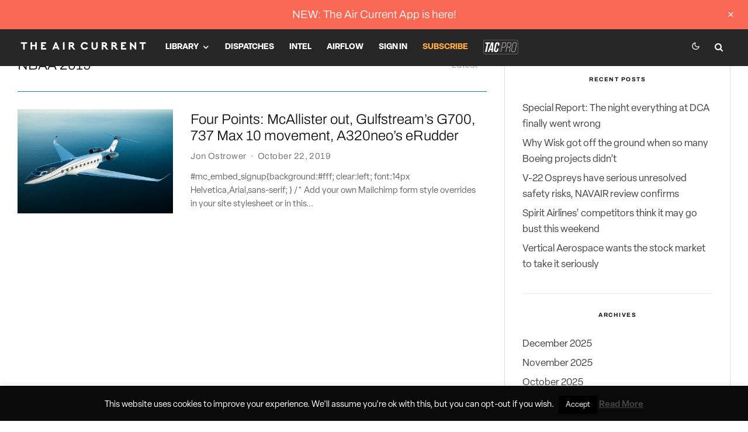

--- FILE ---
content_type: text/html; charset=UTF-8
request_url: https://theaircurrent.com/tag/nbaa-2019/
body_size: 34222
content:
<!DOCTYPE html>
<html lang="en-US">
<head>
	<meta charset="UTF-8">
			<meta name="viewport" content="width=device-width, initial-scale=1">
		<link rel="profile" href="http://gmpg.org/xfn/11">
		<meta name="theme-color" content="#1870ff">
	    <style>
        .pro-wccp:before {
            content: "\f160";
            top: 3px;
        }
        .pro-wccp:before{
            color:#02CA03 !important
        }
        .pro-wccp {
            transform: rotate(45deg);
        }
    </style>
    <script id="wccp_pro_disable_selection">

var image_save_msg = 'You are not allowed to save images!';

var no_menu_msg = 'Context menu disabled!';

var smessage = "";


"use strict";
/* This because search property "includes" does not supported by IE*/
if (!String.prototype.includes) {
String.prototype.includes = function(search, start) {
  if (typeof start !== 'number') {
	start = 0;
  }

  if (start + search.length > this.length) {
	return false;
  } else {
	return this.indexOf(search, start) !== -1;
  }
};
}
/*////////////////////////////////////*/
let canCall = true;

function call_disable_copy_WithDelay(e) {
  if (canCall) {
    canCall = false;
    disable_copy(e);
    setTimeout(() => {
      canCall = true;
    }, 1000);
  }
}

function disable_copy(e)
{
	window.wccp_pro_iscontenteditable_flag = false;
	
	wccp_pro_log_to_console_if_allowed("disable_copy");
	
	var e = e || window.event; // also there is no e.target property in IE. instead IE uses window.event.srcElement
  	
	var target = e.target || e.srcElement;

	var elemtype = e.target.nodeName;
	
	elemtype = elemtype.toUpperCase();
	
	if (apply_class_exclusion(e) == "Yes") return true;

	if(wccp_pro_iscontenteditable(e) == true) {return true;}
	
	if(is_content_editable_element(current_clicked_element) == true)
	{
		return true;
	}
	else
	{
		if (smessage !== "" && e.detail == 2)
			show_wccp_pro_message(smessage);
		
		if (isSafari)
		{
			return true;
		}
		else
		{
			//wccp_pro_clear_any_selection();
			
			return false;
		}
	}
	
	/*disable context menu when shift + right click is pressed*/
	var shiftPressed = 0;
	
	var evt = e?e:window.event;
	
	if (parseInt(navigator.appVersion)>3) {
		
		if (document.layers && navigator.appName=="Netscape")
			
			shiftPressed = (e.modifiers-0>3);
			
		else
			
			shiftPressed = e.shiftKey;
			
		if (shiftPressed) {
			
			if (smessage !== "") show_wccp_pro_message(smessage);
			
			var isFirefox = typeof InstallTrigger !== 'undefined';   /* Firefox 1.0+ */
			
			if (isFirefox) {
			evt.cancelBubble = true;
			if (evt.stopPropagation) evt.stopPropagation();
			if (evt.preventDefault()) evt.preventDefault();
			show_wccp_pro_message (smessage);
			wccp_pro_clear_any_selection();
			return false;
			}
			
			wccp_pro_clear_any_selection();
			return false;
		}
	}
	
	if(e.which === 2 ){
	var clickedTag_a = (e==null) ? event.srcElement.tagName : e.target.tagName;
	   show_wccp_pro_message(smessage);
       wccp_pro_clear_any_selection(); return false;
    }
	var isSafari = /Safari/.test(navigator.userAgent) && /Apple Computer/.test(navigator.vendor);
	var checker_IMG = 'checked';
	if (elemtype == "IMG" && checker_IMG == 'checked' && e.detail == 2) {show_wccp_pro_message(alertMsg_IMG);wccp_pro_clear_any_selection();return false;}

    //elemtype must be merged by elemtype checker on function disable_copy & disable_hot_keys
	if (is_content_editable_element(elemtype) == false)
	{
		if (smessage !== "" && e.detail == 2)
			show_wccp_pro_message(smessage);
		
		if (isSafari)
		{
			return true;
		}
		else
		{
			wccp_pro_clear_any_selection(); return false;
		}
	}
	else
	{
		return true;
	}
}
////////////////////////////
function disable_copy_ie()
{
	wccp_pro_log_to_console_if_allowed("disable_copy_ie_function_started");
	
	var e = e || window.event;
	/*also there is no e.target property in IE.*/
	/*instead IE uses window.event.srcElement*/
  	var target = e.target || e.srcElement;
	
	var elemtype = window.event.srcElement.nodeName;
	
	elemtype = elemtype.toUpperCase();

	if(wccp_pro_iscontenteditable(e) == true) return true;
	
	if (apply_class_exclusion(e) == "Yes") return true;
	
	if (elemtype == "IMG") {show_wccp_pro_message(alertMsg_IMG);return false;}
	
	//elemtype must be merged by elemtype checker on function disable_copy & disable_hot_keys
	if (is_content_editable_element(elemtype) == false)
	{
		return false;
	}
}
function disable_drag_text(e)
{
	wccp_pro_log_to_console_if_allowed("disable_drag_text");
	
	/*var isSafari = /Safari/.test(navigator.userAgent) && /Apple Computer/.test(navigator.vendor);*/
	/*if (isSafari) {show_wccp_pro_message(alertMsg_IMG);return false;}*/
	
	var e = e || window.event; // also there is no e.target property in IE. instead IE uses window.event.srcElement*/
  	
	var target = e.target || e.srcElement;
	
	/*For contenteditable tags*/
	
	if (apply_class_exclusion(e) == "Yes") return true;

	var elemtype = e.target.nodeName;
	
	elemtype = elemtype.toUpperCase();
	
	var disable_drag_text_drop = '';
	
	if (disable_drag_text_drop != "checked")  return true;
	
	if (window.location.href.indexOf("/user/") > -1) {
      return true; /*To allow users to drag & drop images when editing thier profiles*/
    }
	
	return false;
}

/*/////////////////special for safari Start////////////////*/
var onlongtouch;

var timer;

var touchduration = 1000; /*length of time we want the user to touch before we do something*/

var elemtype = "";

function touchstart(e)
{
	wccp_pro_log_to_console_if_allowed("touchstart");
	
	e = e || window.event;// also there is no e.target property in IE. instead IE uses window.event.srcElement
	
	var target = e.target || e.srcElement;

	var elemtype = e.target.nodeName;
	
	elemtype = elemtype.toUpperCase();
	
	//if (elemtype == "A") return;

	if (apply_class_exclusion(elemtype) == 'Yes') return;
	/*also there is no e.target property in IE.*/
	/*instead IE uses window.event.srcElement*/
	
	if(!wccp_pro_is_passive()) e.preventDefault();
	if (!timer) {
		timer = setTimeout(onlongtouch, touchduration);
	}
}

function touchend()
{
	wccp_pro_log_to_console_if_allowed("touchend");
	
    /*stops short touches from firing the event*/
    if (timer) {
        clearTimeout(timer);
        timer = null;
    }
	onlongtouch();
}

onlongtouch = function(e)/*this will clear the current selection if any_not_editable_thing selected*/
{
	wccp_pro_log_to_console_if_allowed("onlongtouch");
	
	if (is_content_editable_element(elemtype) == false)
	{
		if (window.getSelection) {
			if (window.getSelection().empty) { /*Chrome*/
			window.getSelection().empty();
			} else if (window.getSelection().removeAllRanges) {  /*Firefox*/
			window.getSelection().removeAllRanges();
			}
		} else if (document.selection) {  /*IE?*/
			var textRange = document.body.createTextRange();
			textRange.moveToElementText(element);
			textRange.select();

			document.selection.empty();
		}
		return false;
	}
};

document.addEventListener("DOMContentLoaded", function(event)
	{ 
		window.addEventListener("touchstart", touchstart, false);
		window.addEventListener("touchend", touchend, false);
	});


function wccp_pro_is_passive()
{
	wccp_pro_log_to_console_if_allowed("wccp_pro_is_passive");
	
	var cold = false,
	hike = function() {};

	try {
	var aid = Object.defineProperty({}, 'passive', {
	get() {cold = true}
	});
	window.addEventListener('test', hike, aid);
	window.removeEventListener('test', hike, aid);
	} catch (e) {}

	return cold;
}
/*/////////////////////////////////////////////////////////////////*/
function reEnable()
{
	return true;
}

if(navigator.userAgent.indexOf('MSIE')==-1) //If not IE
{
	document.ondragstart = disable_drag_text;
	document.onselectstart = call_disable_copy_WithDelay;
	document.onselectionchange = call_disable_copy_WithDelay;
	//document.onmousedown = disable_copy;
	//document.addEventListener('click', disable_copy, false);
	//document.addEventListener('click', set_current_clicked_element, false);
	document.addEventListener('mousedown', set_current_clicked_element, false);
	//document.onclick = reEnable;
}else
{
	document.onselectstart = disable_copy_ie;
}

var current_clicked_element = "";

var current_clicked_object = null;

function set_current_clicked_element(e)
{
	var e = e || window.event; // also there is no e.target property in IE. instead IE uses window.event.srcElement
  	
	var target = e.target || e.srcElement;

	var elemtype = e.target.nodeName;
	
	elemtype = elemtype.toUpperCase();
	
	current_clicked_element = elemtype;
	
	wccp_pro_log_to_console_if_allowed("current_clicked_element = " + current_clicked_element, arguments.callee.name);
}
</script>
	<script id="wccp_pro_css_disable_selection">
	function wccp_pro_msieversion() 
		{
			var ua = window.navigator.userAgent;
			var msie = ua.indexOf("MSIE");
			var msie2 = ua.indexOf("Edge");
			var msie3 = ua.indexOf("Trident");

		if (msie > -1 || msie2 > -1 || msie3 > -1) // If Internet Explorer, return version number
		{
			return "IE";
		}
		else  // If another browser, return 0
		{
			return "otherbrowser";
		}
	}
    
	var e = document.getElementsByTagName('H1')[0];
	if(e && wccp_pro_msieversion() == "IE")
	{
		e.setAttribute('unselectable',"on");
	}
	</script>
<script id="wccp_pro_disable_hot_keys">
/*****************For contenteditable tags***************/
var wccp_pro_iscontenteditable_flag = false;

function wccp_pro_iscontenteditable(e)
{
	var e = e || window.event; // also there is no e.target property in IE. instead IE uses window.event.srcElement
  	
	var target = e.target || e.srcElement;
	
	var iscontenteditable = "false";
		
	if(typeof target.getAttribute!="undefined" )
	{
		iscontenteditable = target.getAttribute("contenteditable"); // Return true or false as string
		
		if(typeof target.hasAttribute!="undefined")
		{
			if(target.hasAttribute("contenteditable"))
				iscontenteditable = true;
		}
	}
	
	wccp_pro_log_to_console_if_allowed("iscontenteditable:" + iscontenteditable);
	
	var iscontenteditable2 = false;
	
	if(typeof target.isContentEditable!="undefined" ) iscontenteditable2 = target.isContentEditable; // Return true or false as boolean

	if(target.parentElement !=null) iscontenteditable2 = target.parentElement.isContentEditable;
	
	if (iscontenteditable == "true" || iscontenteditable == true || iscontenteditable2 == true)
	{
		if(typeof target.style!="undefined" ) target.style.cursor = "text";
		
		wccp_pro_iscontenteditable_flag = true;
		
		wccp_pro_log_to_console_if_allowed("wccp_pro_iscontenteditable: true");
		
		return true;
	}
	wccp_pro_log_to_console_if_allowed("wccp_pro_iscontenteditable: false");
}
/******************************************************/
function wccp_pro_clear_any_selection()
{
	if(window.wccp_pro_iscontenteditable_flag == true) return;
	
	wccp_pro_log_to_console_if_allowed("wccp_pro_clear_any_selection");
	
	var myName = wccp_pro_clear_any_selection.caller.toString();
	
	myName = myName.substr('function '.length);
	
	myName = myName.substr(0, myName.indexOf('('));

	wccp_pro_log_to_console_if_allowed("called_by: " + myName);
	
	if (window.getSelection)
	{
		if (window.getSelection().empty)
		{  // Chrome
			window.getSelection().empty();
		} else if (window.getSelection().removeAllRanges) 
		{  // Firefox
			window.getSelection().removeAllRanges();
		}
	} else if (document.selection)
	{  // IE?
		document.selection.empty();
	}
	
	//show_wccp_pro_message("You are not allowed to make this operation");
}


/*Is content_editable element*/
function is_content_editable_element(element_name = "")
{
	if (element_name == "TEXT" || element_name == "#TEXT" || element_name == "TEXTAREA" || element_name == "INPUT" || element_name == "PASSWORD" || element_name == "SELECT" || element_name == "OPTION" || element_name == "EMBED" || element_name == "CODE" || element_name == "CODEBLOCK_WCCP")
	{
		wccp_pro_log_to_console_if_allowed("is_content_editable_element: true >>" + element_name);
		
		return true;
	}
	wccp_pro_log_to_console_if_allowed("is_content_editable_element: false >>" + element_name);
	
	return false;
}
/*Is selection enabled element*/
/*
function is_selection_enabled_element(element_name = "")
{
	if (is_content_editable_element == true)
	{
		wccp_pro_log_to_console_if_allowed("is_selection_enabled_element: true >>" + element_name);
		
		return true;
	}
	wccp_pro_log_to_console_if_allowed("is_selection_enabled_element: false >>" + element_name);
	
	return false;
}
*/
/*Hot keys function  */
function disable_hot_keys(e)
{
	wccp_pro_log_to_console_if_allowed("disable_hot_keys");
	
	e = e || window.event;
	
	//console.log(e);
	
	if (!e) return;
	
	var key;

		if(window.event)
			  key = window.event.keyCode;     /*IE*/
		else if (e.hasOwnProperty("which")) key = e.which;     /*firefox (97)*/

	wccp_pro_log_to_console_if_allowed("Data:", key);
	
		
	var elemtype = e.target.tagName;
	
	elemtype = elemtype.toUpperCase();
	
	var sel = getSelectionTextAndContainerElement();
	
	if(elemtype == "BODY" && sel.text != "") elemtype = sel.containerElement.tagName; /* no need for it when tag name is BODY, so we get the selected text tag name */

	/*elemtype must be merged by elemtype checker on function disable_copy & disable_copy_ie*/
	if (is_content_editable_element(elemtype) == true)
	{
		elemtype = 'TEXT';
	}
	
	if(wccp_pro_iscontenteditable(e) == true) elemtype = 'TEXT';
	
		
	if (e.ctrlKey || e.metaKey)
	{
		if (elemtype!= 'TEXT' && (key == 97 || key == 99 || key == 120 || key == 26 || key == 43))
		{
			 show_wccp_pro_message('');
			 return false;
		}
		if (elemtype!= 'TEXT')
		{
						
						
						
					}
				
				
				
		
				
		    }
return true;
}


window.addEventListener('load', function (){
	if(window.Zepto || !window.jQuery) jQuery =  $;
	jQuery(document).ready(function() {
	  jQuery(document).bind("keyup keydown", disable_hot_keys);
	});
});

</script>
<style>
.wccp_pro_copy_code_button
{
	line-height: 6px;
	width: auto;
	font-size: 8pt;
	font-family: tahoma;
	margin-top: 1px;
	position:absolute;
	top:0;
	right:0;
	border-radius: 4px;
	opacity: 100%;
}
.wccp_pro_copy_code_button:hover
{
	opacity: 100%;
}

.wccp_pro_copy_code_button[disabled]
{
	opacity: 40%;
}
code,pre
{
	overflow: visible;
	white-space: pre-line;
}
</style>
<script id="wccp_pro_disable_Right_Click">

	function wccp_pro_nocontext(e)
	{
		wccp_pro_log_to_console_if_allowed("wccp_pro_nocontext function");
		
		const caller = wccp_pro_nocontext.caller;
		
		if (caller) wccp_pro_log_to_console_if_allowed("Caller function is: " + caller.name);
		
		e = e || window.event; // also there is no e.target property in IE. instead IE uses window.event.srcElement
		
		if (apply_class_exclusion(e) == 'Yes') return true;
		
		var exception_tags = 'NOTAG,';
		
		var clickedTag = (e==null) ? event.srcElement.tagName : e.target.tagName;
		
		wccp_pro_log_to_console_if_allowed("clickedTag: " + clickedTag);
		
		var target = e.target || e.srcElement;
		
		var parent_tag = ""; var parent_of_parent_tag = "";
		
		if(target.parentElement != null)
		{
			parent_tag = target.parentElement.tagName;
			
			if(target.parentElement.parentElement != null) parent_of_parent_tag = target.parentElement.parentElement.tagName;
		}
		
		var checker = 'checked';
		if ((clickedTag == "IMG" || clickedTag == "FIGURE" || clickedTag == "SVG" || clickedTag == "PROTECTEDIMGDIV") && checker == 'checked') {
			if (alertMsg_IMG != "")show_wccp_pro_message(alertMsg_IMG);
			return false;
		}else {exception_tags = exception_tags + 'IMG,';}
		
		checker = '';
		if ((clickedTag == "VIDEO" || clickedTag == "PROTECTEDWCCPVIDEO" || clickedTag == "EMBED") && checker == 'checked') {
			if (alertMsg_VIDEO != "")show_wccp_pro_message(alertMsg_VIDEO);
			return false;
		}else {exception_tags = exception_tags + 'VIDEO,PROTECTEDWCCPVIDEO,EMBED,';}
		
		checker = '';
		if ((clickedTag == "A" || clickedTag == "TIME" || parent_tag == "A" || parent_of_parent_tag == "A") && checker == 'checked') {
			if (alertMsg_A != "")show_wccp_pro_message(alertMsg_A);
			return false;
		}else {exception_tags = exception_tags + 'A,';if(parent_tag == "A" || parent_of_parent_tag == "A") clickedTag = "A";}

		checker = 'checked';
		if ((clickedTag == "P" || clickedTag == "B" || clickedTag == "FONT" ||  clickedTag == "LI" || clickedTag == "UL" || clickedTag == "STRONG" || clickedTag == "OL" || clickedTag == "BLOCKQUOTE" || clickedTag == "TH" || clickedTag == "TR" || clickedTag == "TD" || clickedTag == "SPAN" || clickedTag == "EM" || clickedTag == "SMALL" || clickedTag == "I" || clickedTag == "BUTTON") && checker == 'checked') {
			if (alertMsg_PB != "")show_wccp_pro_message(alertMsg_PB);
			return false;
		}else {exception_tags = exception_tags + 'P,B,FONT,LI,UL,STRONG,OL,BLOCKQUOTE,TD,SPAN,EM,SMALL,I,BUTTON,';}
		
		checker = 'checked';
		if ((clickedTag == "INPUT" || clickedTag == "PASSWORD") && checker == 'checked') {
			if (alertMsg_INPUT != "")show_wccp_pro_message(alertMsg_INPUT);
			return false;
		}else {exception_tags = exception_tags + 'INPUT,PASSWORD,';}
		
		checker = 'checked';
		if ((clickedTag == "H1" || clickedTag == "H2" || clickedTag == "H3" || clickedTag == "H4" || clickedTag == "H5" || clickedTag == "H6" || clickedTag == "ASIDE" || clickedTag == "NAV") && checker == 'checked') {
			if (alertMsg_H != "")show_wccp_pro_message(alertMsg_H);
			return false;
		}else {exception_tags = exception_tags + 'H1,H2,H3,H4,H5,H6,';}
		
		checker = 'checked';
		if (clickedTag == "TEXTAREA" && checker == 'checked') {
			if (alertMsg_TEXTAREA != "")show_wccp_pro_message(alertMsg_TEXTAREA);
			return false;
		}else {exception_tags = exception_tags + 'TEXTAREA,';}
		
		checker = 'checked';
		if ((clickedTag == "DIV" || clickedTag == "BODY" || clickedTag == "HTML" || clickedTag == "ARTICLE" || clickedTag == "SECTION" || clickedTag == "NAV" || clickedTag == "HEADER" || clickedTag == "FOOTER") && checker == 'checked') {
			if (alertMsg_EmptySpaces != "")show_wccp_pro_message(alertMsg_EmptySpaces);
			return false;
		}
		else
		{
			if (exception_tags.indexOf(clickedTag)!=-1)
			{
				return true;
			}
			else
			return false;
		}
	}
	
	function disable_drag_images(e)
	{return;
		wccp_pro_log_to_console_if_allowed("disable_drag_images");
		
		var e = e || window.event; // also there is no e.target property in IE. instead IE uses window.event.srcElement
		
		var target = e.target || e.srcElement;
		
		//For contenteditable tags
		if (apply_class_exclusion(e) == "Yes") return true;

		var elemtype = e.target.nodeName;
		
		if (elemtype != "IMG") {return;}
		
		elemtype = elemtype.toUpperCase();
		
		var disable_drag_drop_images = 'checked';
		
		if (disable_drag_drop_images != "checked")  return true;
		
		if (window.location.href.indexOf("/user/") > -1) {
		  return true; //To allow users to drag & drop images when editing thier profiles
		}
		
		show_wccp_pro_message(alertMsg_IMG);
		
		return false;
	}
	
	var alertMsg_IMG = "";
	var alertMsg_A = "";
	var alertMsg_PB = "";
	var alertMsg_INPUT = "";
	var alertMsg_H = "";
	var alertMsg_TEXTAREA = "";
	var alertMsg_EmptySpaces = "";
	var alertMsg_VIDEO = "";
	//document.oncontextmenu=null;
	window.addEventListener('load', function (){
	if(window.Zepto || !window.jQuery) jQuery =  $;
	jQuery(document).ready(function(){
		jQuery(document).on('contextmenu', wccp_pro_nocontext);
	});
	});
	window.addEventListener('load', function (){
	if (typeof jQuery === 'undefined')
	{
		alert("no jquery");
		document.oncontextmenu = wccp_pro_nocontext;
		document.addEventListener("contextmenu",wccp_pro_nocontext);
		window.addEventListener("contextmenu",wccp_pro_nocontext);
	}
	});
</script>
	
	<script id="wccp_pro_disable_drag_images">
	document.ondragstart = disable_drag_images;
		window.addEventListener('load', function (){
			if(window.Zepto || !window.jQuery) jQuery =  $;
			jQuery(document).ready(function(){
				jQuery('img').each(function() {
					jQuery(this).attr('draggable', false);
				});
			});
		});
	</script>
	<style id="wccp_pro_style1">
		img{
			-moz-user-select: none;
			-webkit-user-select: none;
			-ms-user-select: none;
			-khtml-user-select: none;
			user-select: none;
			-webkit-user-drag: none;
		}
	</style>
<script id="wccp_pro_class_exclusion">
function copyToClipboard(elem) {
	  // create hidden text element, if it doesn't already exist
    var targetId = "_wccp_pro_hiddenCopyText_";
    {
        // must use a temporary form element for the selection and copy
        target = document.getElementById(targetId);
        if (!target) {
            var target = document.createElement("textarea");
            target.style.position = "absolute";
            target.style.left = "-9999px";
            target.style.top = "0";
            target.id = targetId;
            document.body.appendChild(target);
        }
        target.textContent = elem.textContent;
    }
    // select the content
    var currentFocus = document.activeElement;
    target.focus();
    target.setSelectionRange(0, target.value.length);
    
    // copy the selection
    var succeed;
    try {
    	  succeed = document.execCommand("copy");
    } catch(e) {
        succeed = false;
    }

    // restore original focus
    if (currentFocus && typeof currentFocus.focus === "function") {
        currentFocus.focus();
    }
    
    
	// clear temporary content
	target.textContent = "";
	document.getElementsByTagName('span')[0].innerHTML = " ";
    return succeed;
}
/**************************************************/
function wccp_pro_log_to_console_if_allowed(data = "")
{//return;
	var myName = "";
	
	if(wccp_pro_log_to_console_if_allowed.caller != null) myName = wccp_pro_log_to_console_if_allowed.caller.toString();
	
	myName = myName.substr('function '.length);
	
	myName = myName.substr(0, myName.indexOf('('));
	
	}
/**************************************************/
function fallbackCopyTextToClipboard(text) {
  var textArea = document.createElement("textarea");
  textArea.value = text;
  document.body.appendChild(textArea);
  textArea.focus();
  textArea.select();

  try {
    var successful = document.execCommand("copy");
    var msg = successful ? "successful" : "unsuccessful";
    wccp_pro_log_to_console_if_allowed("Fallback: Copying text command was " + msg);
  } catch (err) {
    console.error("Fallback: Oops, unable to copy", err);
  }

  document.body.removeChild(textArea);
}
/*****************************************/
function copyTextToClipboard(text) {
  if (!navigator.clipboard) {
    fallbackCopyTextToClipboard(text);
    return;
  }
  navigator.clipboard.writeText(text).then(
    function() {
      console.log("Async: Copying to clipboard was successful!");
    },
    function(err) {
      console.error("Async: Could not copy text: ", err);
    }
  );
}
/*****************************************/
/*getSelectionTextAndContainerElement*/
function getSelectionTextAndContainerElement()
{
    var text = "", containerElement = null;
    if (typeof window.getSelection != "undefined") {
        var sel = window.getSelection();
        if (sel.rangeCount) {
            var node = sel.getRangeAt(0).commonAncestorContainer;
            containerElement = node.nodeType == 1 ? node : node.parentNode;
			if (typeof(containerElement.parentElement) != 'undefined') current_clicked_object = containerElement.parentElement;
            text = sel.toString();
        }
    } else if (typeof document.selection != "undefined" && document.selection.type != "Control")
	{
        var textRange = document.selection.createRange();
        containerElement = textRange.parentElement();
        text = textRange.text;
    }
    
	return {
        text: text,
        containerElement: containerElement
    };
}

function getSelectionParentElement() {
    var parentEl = null, sel;
	
    if (window.getSelection) {
        sel = window.getSelection();
        if (sel.rangeCount) {
            parentEl = sel.getRangeAt(0).commonAncestorContainer;
			//sel.getRangeAt(0).startContainer.parentNode;
            if (parentEl.nodeType != 1) {
                parentEl = parentEl.parentNode;
            }
        }
    } else if ( (sel = document.selection) && sel.type != "Control") {
        parentEl = sel.createRange().parentElement();
    }
	
	let arr = new Array();
	
	arr["nodeName"] = "cant_find_parent_element";
	
	if(parentEl != null)
		return parentEl;
	else
		return arr;
}
/*****************************************/
function sleep(ms) {
    return new Promise(resolve => setTimeout(resolve, ms));
}
/*****************************************/
</script>

<script id="apply_class_exclusion">
function apply_class_exclusion(e)
{
	wccp_pro_log_to_console_if_allowed(e);
	
	var my_return = 'No';
	
	var e = e || window.event; // also there is no e.target property in IE. instead IE uses window.event.srcElement
  	
	var target = e.target || e.srcElement || e || 'nothing';
	
	var excluded_classes = '' + '';
	
	var class_to_exclude = "";
	
	if(target.parentElement != null)
	{
		class_to_exclude = target.className + ' ' + target.parentElement.className || '';
	}else{
		class_to_exclude = target.className;
	}
	
	var class_to_exclude_array = Array();
	
	//console.log(class_to_exclude);
	
	if (typeof(class_to_exclude) != 'undefined') class_to_exclude_array = class_to_exclude.split(" ");
	
	//console.log (class_to_exclude_array);
	
	class_to_exclude_array.forEach(function(item)
	{
		if(item != '' && excluded_classes.indexOf(item)>=0)
		{
			//target.style.cursor = "text";
			
			//console.log ('Yes');
			
			my_return = 'Yes';
		}
	});

	try {
		class_to_exclude = target.parentElement.getAttribute('class') || target.parentElement.className || '';
		}
	catch(err) 
		{
		class_to_exclude = '';
		}
	
	if(class_to_exclude != '' && excluded_classes.indexOf(class_to_exclude)>=0)
	{
		//target.style.cursor = "text";
		my_return = 'Yes';
	}

	return my_return;
}
</script>
<style id="wccp_pro_style2" data-asas-style="">

	
	*[contenteditable] , [contenteditable] *,*[contenteditable="true"] , [contenteditable="true"] * { /* for contenteditable tags*/ , /* for tags inside contenteditable tags*/
	  -webkit-user-select: auto !important;
	  cursor: text !important;
	  user-select: text !important;
	  pointer-events: auto !important;
	}
	
	/*
	*[contenteditable]::selection, [contenteditable] *::selection, [contenteditable="true"]::selection, [contenteditable="true"] *::selection { background: Highlight !important; color: HighlightText !important;}
	*[contenteditable]::-moz-selection, [contenteditable="true"] *::-moz-selection { background: Highlight !important; color: HighlightText !important;}
	input::selection,textarea::selection, code::selection, code > *::selection { background: Highlight !important; color: HighlightText !important;}
	input::-moz-selection,textarea::-moz-selection, code::-moz-selection, code > *::-moz-selection { background: Highlight !important; color: HighlightText !important;}
	*/
	a{ cursor: pointer ; pointer-events: auto !important;}

	</style><style>TEXT,TEXTAREA,input[type="text"] {cursor: text !important; user-select: text !important;}</style>	<script id="wccp_pro_alert_message">
	window.addEventListener('DOMContentLoaded', function() {}); //This line to stop JS deffer function in wp-rockt pluign
	
	window.addEventListener('load', function (){
		// Create the first div element with the "oncontextmenu" attribute
		const wccp_pro_mask = document.createElement('div');
		wccp_pro_mask.setAttribute('oncontextmenu', 'return false;');
		wccp_pro_mask.setAttribute('id', 'wccp_pro_mask');

		// Create the second div element with the "msgmsg-box-wpcp hideme" classes
		const wpcp_error_message = document.createElement('div');
		wpcp_error_message.setAttribute('id', 'wpcp-error-message');
		wpcp_error_message.setAttribute('class', 'msgmsg-box-wpcp hideme');

		// Add a span element with the "error: " text inside the second div
		const error_span = document.createElement('span');
		error_span.innerText = 'error: ';
		wpcp_error_message.appendChild(error_span);

		// Add the error message text inside the second div
		const error_text = document.createTextNode('');
		wpcp_error_message.appendChild(error_text);

		// Add the div elements to the document body
		document.body.appendChild(wccp_pro_mask);
		document.body.appendChild(wpcp_error_message);
	});

	var timeout_result;
	function show_wccp_pro_message(smessage="", style="")
	{
		wccp_pro_log_to_console_if_allowed(smessage);
				
		timeout = 3000;
		
		if(style == "") style = "warning-wpcp";
		
		if (smessage !== "" && timeout!=0)
		{
			var smessage_text = smessage;
			jquery_fadeTo();
			document.getElementById("wpcp-error-message").innerHTML = smessage_text;
			document.getElementById("wpcp-error-message").className = "msgmsg-box-wpcp showme " + style;
			clearTimeout(timeout_result);
			timeout_result = setTimeout(hide_message, timeout);
		}
		else
		{
			clearTimeout(timeout_result);
			timeout_result = setTimeout(hide_message, timeout);
		}
	}
	function hide_message()
	{
		jquery_fadeOut();
		document.getElementById("wpcp-error-message").className = "msgmsg-box-wpcp warning-wpcp hideme";
	}
	function jquery_fadeTo()
	{
		try {
			jQuery("#wccp_pro_mask").fadeTo("slow", 0.3);
		}
		catch(err) {
			//alert(err.message);
			}
	}
	function jquery_fadeOut()
	{
		try {
			jQuery("#wccp_pro_mask").fadeOut( "slow" );
		}
		catch(err) {}
	}
	</script>
	<style>
	#wccp_pro_mask
	{
		position: absolute;
		bottom: 0;
		left: 0;
		position: fixed;
		right: 0;
		top: 0;
		background-color: #000;
		pointer-events: none;
		display: none;
		z-index: 10000;
		animation: 0.5s ease 0s normal none 1 running ngdialog-fadein;
		background: rgba(0, 0, 0, 0.4) none repeat scroll 0 0;
	}
	#wpcp-error-message {
	    direction: ltr;
	    text-align: center;
	    transition: opacity 900ms ease 0s;
		pointer-events: none;
	    z-index: 99999999;
	}
	.hideme {
    	opacity:0;
    	visibility: hidden;
	}
	.showme {
    	opacity:1;
    	visibility: visible;
	}
	.msgmsg-box-wpcp {
		border-radius: 10px;
		color: #555555;
		font-family: Tahoma;
		font-size: 12px;
		margin: 10px !important;
		padding: 10px 36px !important;
		position: fixed;
		width: 255px;
		top: 50%;
		left: 50%;
		margin-top: -10px !important;
		margin-left: -130px !important;
	}
	.msgmsg-box-wpcp b {
		font-weight:bold;
	}
		.warning-wpcp {
		background:#ffecec url('https://theaircurrent.com/wp-content/plugins/wccp-pro/images/warning.png') no-repeat 10px 50%;
		border:1px solid #f2bfbf;
		-webkit-box-shadow: 0px 0px 34px 2px #f2bfbf;
		-moz-box-shadow: 0px 0px 34px 2px #f2bfbf;
		box-shadow: 0px 0px 34px 2px #f2bfbf;
	}
	.success-wpcp {
		background: #fafafa url('https://theaircurrent.com/wp-content/plugins/wccp-pro/images/success.png') no-repeat 10px 50%;
		border: 1px solid #00b38f;
		box-shadow: 0px 0px 34px 2px #adc;
	}
    </style>
<meta name='robots' content='index, follow, max-image-preview:large, max-snippet:-1, max-video-preview:-1' />

	<!-- This site is optimized with the Yoast SEO plugin v26.5 - https://yoast.com/wordpress/plugins/seo/ -->
	<title>NBAA 2019 Archives - The Air Current</title>
	<link rel="canonical" href="https://theaircurrent.com/tag/nbaa-2019/" />
	<meta property="og:locale" content="en_US" />
	<meta property="og:type" content="article" />
	<meta property="og:title" content="NBAA 2019 Archives - The Air Current" />
	<meta property="og:url" content="https://theaircurrent.com/tag/nbaa-2019/" />
	<meta property="og:site_name" content="The Air Current" />
	<meta property="og:image" content="https://theaircurrent.com/wp-content/uploads/2018/07/tac-facebook-banner.png" />
	<meta property="og:image:width" content="1098" />
	<meta property="og:image:height" content="648" />
	<meta property="og:image:type" content="image/png" />
	<meta name="twitter:card" content="summary_large_image" />
	<meta name="twitter:site" content="@theaircurrent" />
	<script type="application/ld+json" class="yoast-schema-graph">{"@context":"https://schema.org","@graph":[{"@type":"CollectionPage","@id":"https://theaircurrent.com/tag/nbaa-2019/","url":"https://theaircurrent.com/tag/nbaa-2019/","name":"NBAA 2019 Archives - The Air Current","isPartOf":{"@id":"https://theaircurrent.com/#website"},"primaryImageOfPage":{"@id":"https://theaircurrent.com/tag/nbaa-2019/#primaryimage"},"image":{"@id":"https://theaircurrent.com/tag/nbaa-2019/#primaryimage"},"thumbnailUrl":"https://theaircurrent.com/wp-content/uploads/2019/10/gulfstream-g700-inflight-render.jpg","breadcrumb":{"@id":"https://theaircurrent.com/tag/nbaa-2019/#breadcrumb"},"inLanguage":"en-US"},{"@type":"ImageObject","inLanguage":"en-US","@id":"https://theaircurrent.com/tag/nbaa-2019/#primaryimage","url":"https://theaircurrent.com/wp-content/uploads/2019/10/gulfstream-g700-inflight-render.jpg","contentUrl":"https://theaircurrent.com/wp-content/uploads/2019/10/gulfstream-g700-inflight-render.jpg","width":2250,"height":1500},{"@type":"BreadcrumbList","@id":"https://theaircurrent.com/tag/nbaa-2019/#breadcrumb","itemListElement":[{"@type":"ListItem","position":1,"name":"Home","item":"https://theaircurrent.com/"},{"@type":"ListItem","position":2,"name":"NBAA 2019"}]},{"@type":"WebSite","@id":"https://theaircurrent.com/#website","url":"https://theaircurrent.com/","name":"The Air Current","description":"Data-driven reporting and analysis on the strategy and technology of flying.","publisher":{"@id":"https://theaircurrent.com/#organization"},"potentialAction":[{"@type":"SearchAction","target":{"@type":"EntryPoint","urlTemplate":"https://theaircurrent.com/?s={search_term_string}"},"query-input":{"@type":"PropertyValueSpecification","valueRequired":true,"valueName":"search_term_string"}}],"inLanguage":"en-US"},{"@type":"Organization","@id":"https://theaircurrent.com/#organization","name":"The Air Current","url":"https://theaircurrent.com/","logo":{"@type":"ImageObject","inLanguage":"en-US","@id":"https://theaircurrent.com/#/schema/logo/image/","url":"https://theaircurrent.com/wp-content/uploads/2018/07/the_air_current_mark.png","contentUrl":"https://theaircurrent.com/wp-content/uploads/2018/07/the_air_current_mark.png","width":900,"height":900,"caption":"The Air Current"},"image":{"@id":"https://theaircurrent.com/#/schema/logo/image/"},"sameAs":["http://www.facebook.com/theaircurrent","https://x.com/theaircurrent","http://www.instagram.com/jonostrower","https://www.youtube.com/channel/UCl8XPBVtSbec8vMU8bS25aQ"]}]}</script>
	<!-- / Yoast SEO plugin. -->


<link rel='dns-prefetch' href='//stats.wp.com' />
<link rel='dns-prefetch' href='//www.google-analytics.com' />
<link rel='dns-prefetch' href='//www.googletagmanager.com' />
<link rel='dns-prefetch' href='//use.typekit.net' />
<link rel="alternate" type="application/rss+xml" title="The Air Current &raquo; Feed" href="https://theaircurrent.com/feed/" />
<link rel="alternate" type="application/rss+xml" title="The Air Current &raquo; Comments Feed" href="https://theaircurrent.com/comments/feed/" />
<link rel="alternate" type="application/rss+xml" title="The Air Current &raquo; NBAA 2019 Tag Feed" href="https://theaircurrent.com/tag/nbaa-2019/feed/" />
<style id='wp-img-auto-sizes-contain-inline-css' type='text/css'>
img:is([sizes=auto i],[sizes^="auto," i]){contain-intrinsic-size:3000px 1500px}
/*# sourceURL=wp-img-auto-sizes-contain-inline-css */
</style>
<style id='wp-emoji-styles-inline-css' type='text/css'>

	img.wp-smiley, img.emoji {
		display: inline !important;
		border: none !important;
		box-shadow: none !important;
		height: 1em !important;
		width: 1em !important;
		margin: 0 0.07em !important;
		vertical-align: -0.1em !important;
		background: none !important;
		padding: 0 !important;
	}
/*# sourceURL=wp-emoji-styles-inline-css */
</style>
<link rel='stylesheet' id='wp-block-library-css' href='https://theaircurrent.com/wp-includes/css/dist/block-library/style.min.css?ver=6.9' type='text/css' media='all' />
<style id='global-styles-inline-css' type='text/css'>
:root{--wp--preset--aspect-ratio--square: 1;--wp--preset--aspect-ratio--4-3: 4/3;--wp--preset--aspect-ratio--3-4: 3/4;--wp--preset--aspect-ratio--3-2: 3/2;--wp--preset--aspect-ratio--2-3: 2/3;--wp--preset--aspect-ratio--16-9: 16/9;--wp--preset--aspect-ratio--9-16: 9/16;--wp--preset--color--black: #000000;--wp--preset--color--cyan-bluish-gray: #abb8c3;--wp--preset--color--white: #ffffff;--wp--preset--color--pale-pink: #f78da7;--wp--preset--color--vivid-red: #cf2e2e;--wp--preset--color--luminous-vivid-orange: #ff6900;--wp--preset--color--luminous-vivid-amber: #fcb900;--wp--preset--color--light-green-cyan: #7bdcb5;--wp--preset--color--vivid-green-cyan: #00d084;--wp--preset--color--pale-cyan-blue: #8ed1fc;--wp--preset--color--vivid-cyan-blue: #0693e3;--wp--preset--color--vivid-purple: #9b51e0;--wp--preset--gradient--vivid-cyan-blue-to-vivid-purple: linear-gradient(135deg,rgb(6,147,227) 0%,rgb(155,81,224) 100%);--wp--preset--gradient--light-green-cyan-to-vivid-green-cyan: linear-gradient(135deg,rgb(122,220,180) 0%,rgb(0,208,130) 100%);--wp--preset--gradient--luminous-vivid-amber-to-luminous-vivid-orange: linear-gradient(135deg,rgb(252,185,0) 0%,rgb(255,105,0) 100%);--wp--preset--gradient--luminous-vivid-orange-to-vivid-red: linear-gradient(135deg,rgb(255,105,0) 0%,rgb(207,46,46) 100%);--wp--preset--gradient--very-light-gray-to-cyan-bluish-gray: linear-gradient(135deg,rgb(238,238,238) 0%,rgb(169,184,195) 100%);--wp--preset--gradient--cool-to-warm-spectrum: linear-gradient(135deg,rgb(74,234,220) 0%,rgb(151,120,209) 20%,rgb(207,42,186) 40%,rgb(238,44,130) 60%,rgb(251,105,98) 80%,rgb(254,248,76) 100%);--wp--preset--gradient--blush-light-purple: linear-gradient(135deg,rgb(255,206,236) 0%,rgb(152,150,240) 100%);--wp--preset--gradient--blush-bordeaux: linear-gradient(135deg,rgb(254,205,165) 0%,rgb(254,45,45) 50%,rgb(107,0,62) 100%);--wp--preset--gradient--luminous-dusk: linear-gradient(135deg,rgb(255,203,112) 0%,rgb(199,81,192) 50%,rgb(65,88,208) 100%);--wp--preset--gradient--pale-ocean: linear-gradient(135deg,rgb(255,245,203) 0%,rgb(182,227,212) 50%,rgb(51,167,181) 100%);--wp--preset--gradient--electric-grass: linear-gradient(135deg,rgb(202,248,128) 0%,rgb(113,206,126) 100%);--wp--preset--gradient--midnight: linear-gradient(135deg,rgb(2,3,129) 0%,rgb(40,116,252) 100%);--wp--preset--font-size--small: 13px;--wp--preset--font-size--medium: 20px;--wp--preset--font-size--large: 36px;--wp--preset--font-size--x-large: 42px;--wp--preset--spacing--20: 0.44rem;--wp--preset--spacing--30: 0.67rem;--wp--preset--spacing--40: 1rem;--wp--preset--spacing--50: 1.5rem;--wp--preset--spacing--60: 2.25rem;--wp--preset--spacing--70: 3.38rem;--wp--preset--spacing--80: 5.06rem;--wp--preset--shadow--natural: 6px 6px 9px rgba(0, 0, 0, 0.2);--wp--preset--shadow--deep: 12px 12px 50px rgba(0, 0, 0, 0.4);--wp--preset--shadow--sharp: 6px 6px 0px rgba(0, 0, 0, 0.2);--wp--preset--shadow--outlined: 6px 6px 0px -3px rgb(255, 255, 255), 6px 6px rgb(0, 0, 0);--wp--preset--shadow--crisp: 6px 6px 0px rgb(0, 0, 0);}:where(.is-layout-flex){gap: 0.5em;}:where(.is-layout-grid){gap: 0.5em;}body .is-layout-flex{display: flex;}.is-layout-flex{flex-wrap: wrap;align-items: center;}.is-layout-flex > :is(*, div){margin: 0;}body .is-layout-grid{display: grid;}.is-layout-grid > :is(*, div){margin: 0;}:where(.wp-block-columns.is-layout-flex){gap: 2em;}:where(.wp-block-columns.is-layout-grid){gap: 2em;}:where(.wp-block-post-template.is-layout-flex){gap: 1.25em;}:where(.wp-block-post-template.is-layout-grid){gap: 1.25em;}.has-black-color{color: var(--wp--preset--color--black) !important;}.has-cyan-bluish-gray-color{color: var(--wp--preset--color--cyan-bluish-gray) !important;}.has-white-color{color: var(--wp--preset--color--white) !important;}.has-pale-pink-color{color: var(--wp--preset--color--pale-pink) !important;}.has-vivid-red-color{color: var(--wp--preset--color--vivid-red) !important;}.has-luminous-vivid-orange-color{color: var(--wp--preset--color--luminous-vivid-orange) !important;}.has-luminous-vivid-amber-color{color: var(--wp--preset--color--luminous-vivid-amber) !important;}.has-light-green-cyan-color{color: var(--wp--preset--color--light-green-cyan) !important;}.has-vivid-green-cyan-color{color: var(--wp--preset--color--vivid-green-cyan) !important;}.has-pale-cyan-blue-color{color: var(--wp--preset--color--pale-cyan-blue) !important;}.has-vivid-cyan-blue-color{color: var(--wp--preset--color--vivid-cyan-blue) !important;}.has-vivid-purple-color{color: var(--wp--preset--color--vivid-purple) !important;}.has-black-background-color{background-color: var(--wp--preset--color--black) !important;}.has-cyan-bluish-gray-background-color{background-color: var(--wp--preset--color--cyan-bluish-gray) !important;}.has-white-background-color{background-color: var(--wp--preset--color--white) !important;}.has-pale-pink-background-color{background-color: var(--wp--preset--color--pale-pink) !important;}.has-vivid-red-background-color{background-color: var(--wp--preset--color--vivid-red) !important;}.has-luminous-vivid-orange-background-color{background-color: var(--wp--preset--color--luminous-vivid-orange) !important;}.has-luminous-vivid-amber-background-color{background-color: var(--wp--preset--color--luminous-vivid-amber) !important;}.has-light-green-cyan-background-color{background-color: var(--wp--preset--color--light-green-cyan) !important;}.has-vivid-green-cyan-background-color{background-color: var(--wp--preset--color--vivid-green-cyan) !important;}.has-pale-cyan-blue-background-color{background-color: var(--wp--preset--color--pale-cyan-blue) !important;}.has-vivid-cyan-blue-background-color{background-color: var(--wp--preset--color--vivid-cyan-blue) !important;}.has-vivid-purple-background-color{background-color: var(--wp--preset--color--vivid-purple) !important;}.has-black-border-color{border-color: var(--wp--preset--color--black) !important;}.has-cyan-bluish-gray-border-color{border-color: var(--wp--preset--color--cyan-bluish-gray) !important;}.has-white-border-color{border-color: var(--wp--preset--color--white) !important;}.has-pale-pink-border-color{border-color: var(--wp--preset--color--pale-pink) !important;}.has-vivid-red-border-color{border-color: var(--wp--preset--color--vivid-red) !important;}.has-luminous-vivid-orange-border-color{border-color: var(--wp--preset--color--luminous-vivid-orange) !important;}.has-luminous-vivid-amber-border-color{border-color: var(--wp--preset--color--luminous-vivid-amber) !important;}.has-light-green-cyan-border-color{border-color: var(--wp--preset--color--light-green-cyan) !important;}.has-vivid-green-cyan-border-color{border-color: var(--wp--preset--color--vivid-green-cyan) !important;}.has-pale-cyan-blue-border-color{border-color: var(--wp--preset--color--pale-cyan-blue) !important;}.has-vivid-cyan-blue-border-color{border-color: var(--wp--preset--color--vivid-cyan-blue) !important;}.has-vivid-purple-border-color{border-color: var(--wp--preset--color--vivid-purple) !important;}.has-vivid-cyan-blue-to-vivid-purple-gradient-background{background: var(--wp--preset--gradient--vivid-cyan-blue-to-vivid-purple) !important;}.has-light-green-cyan-to-vivid-green-cyan-gradient-background{background: var(--wp--preset--gradient--light-green-cyan-to-vivid-green-cyan) !important;}.has-luminous-vivid-amber-to-luminous-vivid-orange-gradient-background{background: var(--wp--preset--gradient--luminous-vivid-amber-to-luminous-vivid-orange) !important;}.has-luminous-vivid-orange-to-vivid-red-gradient-background{background: var(--wp--preset--gradient--luminous-vivid-orange-to-vivid-red) !important;}.has-very-light-gray-to-cyan-bluish-gray-gradient-background{background: var(--wp--preset--gradient--very-light-gray-to-cyan-bluish-gray) !important;}.has-cool-to-warm-spectrum-gradient-background{background: var(--wp--preset--gradient--cool-to-warm-spectrum) !important;}.has-blush-light-purple-gradient-background{background: var(--wp--preset--gradient--blush-light-purple) !important;}.has-blush-bordeaux-gradient-background{background: var(--wp--preset--gradient--blush-bordeaux) !important;}.has-luminous-dusk-gradient-background{background: var(--wp--preset--gradient--luminous-dusk) !important;}.has-pale-ocean-gradient-background{background: var(--wp--preset--gradient--pale-ocean) !important;}.has-electric-grass-gradient-background{background: var(--wp--preset--gradient--electric-grass) !important;}.has-midnight-gradient-background{background: var(--wp--preset--gradient--midnight) !important;}.has-small-font-size{font-size: var(--wp--preset--font-size--small) !important;}.has-medium-font-size{font-size: var(--wp--preset--font-size--medium) !important;}.has-large-font-size{font-size: var(--wp--preset--font-size--large) !important;}.has-x-large-font-size{font-size: var(--wp--preset--font-size--x-large) !important;}
/*# sourceURL=global-styles-inline-css */
</style>

<style id='classic-theme-styles-inline-css' type='text/css'>
/*! This file is auto-generated */
.wp-block-button__link{color:#fff;background-color:#32373c;border-radius:9999px;box-shadow:none;text-decoration:none;padding:calc(.667em + 2px) calc(1.333em + 2px);font-size:1.125em}.wp-block-file__button{background:#32373c;color:#fff;text-decoration:none}
/*# sourceURL=/wp-includes/css/classic-themes.min.css */
</style>
<link rel='stylesheet' id='cookie-law-info-css' href='https://theaircurrent.com/wp-content/plugins/cookie-law-info/legacy/public/css/cookie-law-info-public.css?ver=3.3.8' type='text/css' media='all' />
<link rel='stylesheet' id='cookie-law-info-gdpr-css' href='https://theaircurrent.com/wp-content/plugins/cookie-law-info/legacy/public/css/cookie-law-info-gdpr.css?ver=3.3.8' type='text/css' media='all' />
<link rel='stylesheet' id='ecko_plugin_css-css' href='https://theaircurrent.com/wp-content/plugins/eckoplugin/assets/css/eckoplugin.css?ver=6.9' type='text/css' media='all' />
<link rel='stylesheet' id='inline-footnotes-css' href='https://theaircurrent.com/wp-content/plugins/inline-footnotes/public/css/inline-footnotes-public.compressed.css?ver=1.0.0' type='text/css' media='all' />
<link rel='stylesheet' id='lets-review-api-css' href='https://theaircurrent.com/wp-content/plugins/lets-review/assets/css/style-api.min.css?ver=3.4.3' type='text/css' media='all' />
<link rel='stylesheet' id='font-awesome-css' href='https://theaircurrent.com/wp-content/plugins/lets-review/assets/fonts/fontawesome/css/fontawesome.min.css?ver=3.4.3' type='text/css' media='all' />
<link rel='stylesheet' id='font-awesome-regular-css' href='https://theaircurrent.com/wp-content/plugins/lets-review/assets/fonts/fontawesome/css/regular.min.css?ver=3.4.3' type='text/css' media='all' />
<link rel='stylesheet' id='font-awesome-solid-css' href='https://theaircurrent.com/wp-content/plugins/lets-review/assets/fonts/fontawesome/css/solid.min.css?ver=3.4.3' type='text/css' media='all' />
<link rel='stylesheet' id='wpml-legacy-post-translations-0-css' href='https://theaircurrent.com/wp-content/plugins/sitepress-multilingual-cms/templates/language-switchers/legacy-post-translations/style.min.css?ver=1' type='text/css' media='all' />
<link rel='stylesheet' id='wpml-menu-item-0-css' href='https://theaircurrent.com/wp-content/plugins/sitepress-multilingual-cms/templates/language-switchers/menu-item/style.min.css?ver=1' type='text/css' media='all' />
<link rel='stylesheet' id='jetpack-instant-search-css' href='https://theaircurrent.com/wp-content/plugins/jetpack/jetpack_vendor/automattic/jetpack-search/build/instant-search/jp-search.chunk-main-payload.css?minify=false&#038;ver=a9cf87fff4e38de9bc98' type='text/css' media='all' />
<link rel='stylesheet' id='mc4wp-form-themes-css' href='https://theaircurrent.com/wp-content/plugins/mailchimp-for-wp/assets/css/form-themes.css?ver=4.10.9' type='text/css' media='all' />
<link rel='stylesheet' id='mc4wp-form-styles-builder-css' href='//theaircurrent.com/wp-content/uploads/mc4wp-stylesheets/bundle.css?ver=1708162578' type='text/css' media='all' />
<link rel='stylesheet' id='if-menu-site-css-css' href='https://theaircurrent.com/wp-content/plugins/if-menu/assets/if-menu-site.css?ver=6.9' type='text/css' media='all' />
<link rel='stylesheet' id='lets-live-blog-css' href='https://theaircurrent.com/wp-content/plugins/lets-live-blog/frontend/css/style.min.css?ver=1.2.2' type='text/css' media='all' />
<link rel='stylesheet' id='lets-live-blog-icons-css' href='https://theaircurrent.com/wp-content/plugins/lets-live-blog/frontend/css/fonts/style.css?ver=1.2.2' type='text/css' media='all' />
<link rel='stylesheet' id='zeen-style-css' href='https://theaircurrent.com/wp-content/themes/zeen/assets/css/style.css?ver=1743631597' type='text/css' media='all' />
<style id='zeen-style-inline-css' type='text/css'>
.content-bg, .block-skin-5:not(.skin-inner), .block-skin-5.skin-inner > .tipi-row-inner-style, .article-layout-skin-1.title-cut-bl .hero-wrap .meta:before, .article-layout-skin-1.title-cut-bc .hero-wrap .meta:before, .article-layout-skin-1.title-cut-bl .hero-wrap .share-it:before, .article-layout-skin-1.title-cut-bc .hero-wrap .share-it:before, .standard-archive .page-header, .skin-dark .flickity-viewport, .zeen__var__options label { background: #ffffff;}a.zeen-pin-it{position: absolute}.background.mask {background-color: transparent}.side-author__wrap .mask a {display:inline-block;height:70px}.timed-pup,.modal-wrap {position:fixed;visibility:hidden}.to-top__fixed .to-top a{background-color:#000000; color: #fff}#block-wrap-482 .tipi-row-inner-style{ ;}.site { background-color: #fff; }.splitter svg g { fill: #fff; }.inline-post .block article .title { font-size: 20px;}.fontfam-1 { font-family: 'elza',sans-serif!important;}input[type="number"],.body-f1, .quotes-f1 blockquote, .quotes-f1 q, .by-f1 .byline, .sub-f1 .subtitle, .wh-f1 .widget-title, .headings-f1 h1, .headings-f1 h2, .headings-f1 h3, .headings-f1 h4, .headings-f1 h5, .headings-f1 h6, .font-1, div.jvectormap-tip {font-family:'elza',sans-serif;font-weight: 500;font-style: normal;}.fontfam-2 { font-family:'Archivo',sans-serif!important; }input[type=submit], button, .tipi-button,.button,.wpcf7-submit,.button__back__home,.body-f2, .quotes-f2 blockquote, .quotes-f2 q, .by-f2 .byline, .sub-f2 .subtitle, .wh-f2 .widget-title, .headings-f2 h1, .headings-f2 h2, .headings-f2 h3, .headings-f2 h4, .headings-f2 h5, .headings-f2 h6, .font-2 {font-family:'Archivo',sans-serif;font-weight: 300;font-style: normal;}.fontfam-3 { font-family:'elza',sans-serif!important;}input,.body-f3, .quotes-f3 blockquote, .quotes-f3 q, .by-f3 .byline, .sub-f3 .subtitle, .wh-f3 .widget-title, .headings-f3 h1, .headings-f3 h2, .headings-f3 h3, .headings-f3 h4, .headings-f3 h5, .headings-f3 h6, .font-3 {font-family:'elza',sans-serif;font-style: normal;font-weight: 100;}.tipi-row, .tipi-builder-on .contents-wrap > p { max-width: 1600px ; }.slider-columns--3 article { width: 483.33333333333px }.slider-columns--2 article { width: 740px }.slider-columns--4 article { width: 355px }.single .site-content .tipi-row { max-width: 1230px ; }.single-product .site-content .tipi-row { max-width: 1600px ; }.date--secondary { color: #f8d92f; }.date--main { color: #f8d92f; }.global-accent-border { border-color: #1870ff; }.trending-accent-border { border-color: #eb3c22; }.trending-accent-bg { border-color: #eb3c22; }.wpcf7-submit, .tipi-button.block-loader { background: #18181e; }.wpcf7-submit:hover, .tipi-button.block-loader:hover { background: #111; }.tipi-button.block-loader { color: #fff!important; }.wpcf7-submit { background: #18181e; }.wpcf7-submit:hover { background: #111; }.global-accent-bg, .icon-base-2:hover .icon-bg, #progress { background-color: #1870ff; }.global-accent-text, .mm-submenu-2 .mm-51 .menu-wrap > .sub-menu > li > a { color: #1870ff; }body { color:#444;}.excerpt { color:#666666;}.mode--alt--b .excerpt, .block-skin-2 .excerpt, .block-skin-2 .preview-classic .custom-button__fill-2 { color:#888!important;}.read-more-wrap { color:#adadad;}.logo-fallback a { color:#000!important;}.site-mob-header .logo-fallback a { color:#000!important;}blockquote:not(.comment-excerpt) { color:#111111;}.mode--alt--b blockquote:not(.comment-excerpt), .mode--alt--b .block-skin-0.block-wrap-quote .block-wrap-quote blockquote:not(.comment-excerpt), .mode--alt--b .block-skin-0.block-wrap-quote .block-wrap-quote blockquote:not(.comment-excerpt) span { color:#fff!important;}.byline, .byline a { color:#7a7a7a;}.mode--alt--b .block-wrap-classic .byline, .mode--alt--b .block-wrap-classic .byline a, .mode--alt--b .block-wrap-thumbnail .byline, .mode--alt--b .block-wrap-thumbnail .byline a, .block-skin-2 .byline a, .block-skin-2 .byline { color:#888;}.preview-classic .meta .title, .preview-thumbnail .meta .title,.preview-56 .meta .title{ color:#111111;}h1, h2, h3, h4, h5, h6, .block-title { color:#111111;}.sidebar-widget  .widget-title { color:#111111!important;}.link-color-wrap p > a, .link-color-wrap p > em a, .link-color-wrap p > strong a {
			text-decoration: underline; text-decoration-color: #1870ff; text-decoration-thickness: 1px; text-decoration-style:solid}.link-color-wrap a, .woocommerce-Tabs-panel--description a { color: #333; }.mode--alt--b .link-color-wrap a, .mode--alt--b .woocommerce-Tabs-panel--description a { color: #888; }.copyright, .site-footer .bg-area-inner .copyright a { color: #838383; }.link-color-wrap a:hover { color: #1870ff; }.mode--alt--b .link-color-wrap a:hover { color: #555; }body{line-height:1.46}input[type=submit], button, .tipi-button,.button,.wpcf7-submit,.button__back__home{letter-spacing:0.03em}.sub-menu a:not(.tipi-button){letter-spacing:0.1em}.widget-title{letter-spacing:0.15em}html, body{font-size:17px}.byline{font-size:15px}input[type=submit], button, .tipi-button,.button,.wpcf7-submit,.button__back__home{font-size:11px}.excerpt{font-size:15px}.logo-fallback, .secondary-wrap .logo-fallback a{font-size:30px}.logo span{font-size:12px}.breadcrumbs{font-size:10px}.hero-meta.tipi-s-typo .title{font-size:35px}.hero-meta.tipi-s-typo .subtitle{font-size:26px}.hero-meta.tipi-m-typo .title{font-size:20px}.hero-meta.tipi-m-typo .subtitle{font-size:18px}.hero-meta.tipi-xl-typo .title{font-size:23px}.hero-meta.tipi-xl-typo .subtitle{font-size:19px}.block-html-content h1, .single-content .entry-content h1{font-size:20px}.block-html-content h2, .single-content .entry-content h2{font-size:20px}.block-html-content h3, .single-content .entry-content h3{font-size:30px}.block-html-content h4, .single-content .entry-content h4{font-size:20px}.block-html-content h5, .single-content .entry-content h5{font-size:18px}.footer-block-links{font-size:8px}blockquote, q{font-size:18px}.site-footer .copyright{font-size:12px}.footer-navigation{font-size:12px}.site-footer .menu-icons{font-size:17px}.main-navigation, .main-navigation .menu-icon--text{font-size:14px}.sub-menu a:not(.tipi-button){font-size:12px}.main-navigation .menu-icon, .main-navigation .trending-icon-solo{font-size:15px}.secondary-wrap-v .standard-drop>a,.secondary-wrap, .secondary-wrap a, .secondary-wrap .menu-icon--text{font-size:14px}.secondary-wrap .menu-icon, .secondary-wrap .menu-icon a, .secondary-wrap .trending-icon-solo{font-size:16px}.block-title, .page-title{font-size:24px}.block-subtitle{font-size:20px}.block-col-self .preview-2 .title{font-size:36px}.block-wrap-classic .tipi-m-typo .title-wrap .title{font-size:30px}.tipi-s-typo .title, .ppl-s-3 .tipi-s-typo .title, .zeen-col--wide .ppl-s-3 .tipi-s-typo .title, .preview-1 .title, .preview-21:not(.tipi-xs-typo) .title{font-size:24px}.tipi-xs-typo .title, .tipi-basket-wrap .basket-item .title{font-size:15px}.meta .read-more-wrap{font-size:11px}.widget-title{font-size:10px}.split-1:not(.preview-thumbnail) .mask{-webkit-flex: 0 0 calc( 40% - 15px);
					-ms-flex: 0 0 calc( 40% - 15px);
					flex: 0 0 calc( 40% - 15px);
					width: calc( 40% - 15px);}.preview-thumbnail .mask{-webkit-flex: 0 0 65px;
					-ms-flex: 0 0 65px;
					flex: 0 0 65px;
					width: 65px;}.footer-lower-area{padding-top:40px}.footer-lower-area{padding-bottom:40px}.footer-upper-area{padding-bottom:40px}.footer-upper-area{padding-top:40px}.footer-widget-wrap{padding-bottom:40px}.footer-widget-wrap{padding-top:40px}.tipi-button-cta-header{font-size:12px}#top-bar-message{font-size:16px}.block-wrap-grid .tipi-xl-typo .title{font-size:22px}.block-wrap-grid .tipi-l-typo .title{font-size:21px}.block-wrap-grid .tipi-m-typo .title-wrap .title, .block-94 .block-piece-2 .tipi-xs-12 .title-wrap .title, .zeen-col--wide .block-wrap-grid:not(.block-wrap-81):not(.block-wrap-82) .tipi-m-typo .title-wrap .title, .zeen-col--wide .block-wrap-grid .tipi-l-typo .title, .zeen-col--wide .block-wrap-grid .tipi-xl-typo .title{font-size:20px}.block-wrap-grid .tipi-s-typo .title-wrap .title, .block-92 .block-piece-2 article .title-wrap .title, .block-94 .block-piece-2 .tipi-xs-6 .title-wrap .title{font-size:19px!important}.block-wrap-grid .tipi-s-typo .title-wrap .subtitle, .block-92 .block-piece-2 article .title-wrap .subtitle, .block-94 .block-piece-2 .tipi-xs-6 .title-wrap .subtitle{font-size:20px}.block-wrap-grid .tipi-m-typo .title-wrap .subtitle, .block-wrap-grid .tipi-l-typo .title-wrap .subtitle, .block-wrap-grid .tipi-xl-typo .title-wrap .subtitle, .block-94 .block-piece-2 .tipi-xs-12 .title-wrap .subtitle, .zeen-col--wide .block-wrap-grid:not(.block-wrap-81):not(.block-wrap-82) .tipi-m-typo .title-wrap .subtitle{font-size:17px}.preview-grid .read-more-wrap{font-size:11px}.tipi-button.block-loader, .wpcf7-submit, .mc4wp-form-fields button { font-weight: 700;}.subtitle {font-style:italic!important;}blockquote {font-style:italic;}.main-navigation .horizontal-menu, .main-navigation .menu-item, .main-navigation .menu-icon .menu-icon--text,  .main-navigation .tipi-i-search span { font-weight: 700;}.secondary-wrap .menu-secondary li, .secondary-wrap .menu-item, .secondary-wrap .menu-icon .menu-icon--text {font-weight: 700;}.footer-lower-area, .footer-lower-area .menu-item, .footer-lower-area .menu-icon span {font-weight: 700;}.widget-title {font-weight: 700!important;}input[type=submit], button, .tipi-button,.button,.wpcf7-submit,.button__back__home{ text-transform: uppercase; }.entry-title{ text-transform: none; }.logo-fallback{ text-transform: none; }.block-wrap-slider .title-wrap .title{ text-transform: none; }.block-wrap-grid .title-wrap .title, .tile-design-4 .meta .title-wrap .title{ text-transform: none; }.block-wrap-classic .title-wrap .title{ text-transform: none; }.block-title{ text-transform: uppercase; }.meta .excerpt .read-more{ text-transform: uppercase; }.preview-grid .read-more{ text-transform: uppercase; }.block-subtitle{ text-transform: none; }.byline{ text-transform: none; }.widget-title{ text-transform: uppercase; }.main-navigation .menu-item, .main-navigation .menu-icon .menu-icon--text{ text-transform: uppercase; }.secondary-navigation, .secondary-wrap .menu-icon .menu-icon--text{ text-transform: uppercase; }.footer-lower-area .menu-item, .footer-lower-area .menu-icon span{ text-transform: uppercase; }.sub-menu a:not(.tipi-button){ text-transform: none; }.site-mob-header .menu-item, .site-mob-header .menu-icon span{ text-transform: uppercase; }.single-content .entry-content h1, .single-content .entry-content h2, .single-content .entry-content h3, .single-content .entry-content h4, .single-content .entry-content h5, .single-content .entry-content h6, .meta__full h1, .meta__full h2, .meta__full h3, .meta__full h4, .meta__full h5, .bbp__thread__title{ text-transform: none; }.mm-submenu-2 .mm-11 .menu-wrap > *, .mm-submenu-2 .mm-31 .menu-wrap > *, .mm-submenu-2 .mm-21 .menu-wrap > *, .mm-submenu-2 .mm-51 .menu-wrap > *  { border-top: 3px solid transparent; }.separation-border { margin-bottom: 32px; }.load-more-wrap-1 { padding-top: 32px; }.block-wrap-classic .inf-spacer + .block:not(.block-62) { margin-top: 32px; }.separation-border-style { border-bottom: 1px #e9e9e9 dotted;padding-bottom:27px;}.block-title-wrap-style .block-title-area { border-bottom: 1px #1870ff solid;}.block-title-wrap-style .block-title:after, .block-title-wrap-style .block-title:before { border-top: 1px #eee solid;}.separation-border-v { background: #eee;}.separation-border-v { height: calc( 100% -  32px - 1px); }@media only screen and (max-width: 480px) {.separation-border-style { padding-bottom: 15px; }.separation-border { margin-bottom: 15px;}}.grid-spacing { border-top-width: 3px; }.sidebar-wrap .sidebar { padding-right: 30px; padding-left: 30px; padding-top:0px; padding-bottom:0px; }.sidebar-left .sidebar-wrap .sidebar { padding-right: 30px; padding-left: 30px; }@media only screen and (min-width: 481px) {.block-wrap-grid .block-title-area, .block-wrap-98 .block-piece-2 article:last-child { margin-bottom: -3px; }.block-wrap-92 .tipi-row-inner-box { margin-top: -3px; }.block-wrap-grid .only-filters { top: 3px; }.grid-spacing { border-right-width: 3px; }.block-wrap-grid:not(.block-wrap-81) .block { width: calc( 100% + 3px ); }}@media only screen and (max-width: 859px) {.mobile__design--side .mask {
		width: calc( 40% - 15px);
	}}@media only screen and (min-width: 860px) {body{line-height:1.66}input[type=submit], button, .tipi-button,.button,.wpcf7-submit,.button__back__home{letter-spacing:0.09em}.byline{font-size:14px}.logo-fallback, .secondary-wrap .logo-fallback a{font-size:22px}.hero-meta.tipi-s-typo .title{font-size:30px}.hero-meta.tipi-s-typo .subtitle{font-size:18px}.hero-meta.tipi-m-typo .title{font-size:30px}.hero-meta.tipi-xl-typo .title{font-size:30px}.hero-meta.tipi-xl-typo .subtitle{font-size:18px}.block-html-content h1, .single-content .entry-content h1{font-size:30px}.block-html-content h2, .single-content .entry-content h2{font-size:30px}.block-html-content h3, .single-content .entry-content h3{font-size:24px}.block-html-content h4, .single-content .entry-content h4{font-size:24px}blockquote, q{font-size:19px}.site-footer .menu-icons{font-size:19px}.main-navigation .menu-icon, .main-navigation .trending-icon-solo{font-size:12px}.secondary-wrap-v .standard-drop>a,.secondary-wrap, .secondary-wrap a, .secondary-wrap .menu-icon--text{font-size:11px}.secondary-wrap .menu-icon, .secondary-wrap .menu-icon a, .secondary-wrap .trending-icon-solo{font-size:13px}.block-subtitle{font-size:18px}.block-col-self .preview-2 .title{font-size:22px}.block-wrap-classic .tipi-m-typo .title-wrap .title{font-size:22px}.tipi-s-typo .title, .ppl-s-3 .tipi-s-typo .title, .zeen-col--wide .ppl-s-3 .tipi-s-typo .title, .preview-1 .title, .preview-21:not(.tipi-xs-typo) .title{font-size:22px}.widget-title{font-size:12px}.preview-thumbnail .mask{-webkit-flex: 0 0 74px;
					-ms-flex: 0 0 74px;
					flex: 0 0 74px;
					width: 74px;}.footer-lower-area{padding-top:90px}.footer-lower-area{padding-bottom:90px}.footer-upper-area{padding-bottom:50px}.footer-upper-area{padding-top:50px}.footer-widget-wrap{padding-bottom:50px}.footer-widget-wrap{padding-top:50px}.block-wrap-grid .tipi-xl-typo .title{font-size:31px}.block-wrap-grid .tipi-m-typo .title-wrap .title, .block-94 .block-piece-2 .tipi-xs-12 .title-wrap .title, .zeen-col--wide .block-wrap-grid:not(.block-wrap-81):not(.block-wrap-82) .tipi-m-typo .title-wrap .title, .zeen-col--wide .block-wrap-grid .tipi-l-typo .title, .zeen-col--wide .block-wrap-grid .tipi-xl-typo .title{font-size:22px}.block-wrap-grid .tipi-s-typo .title-wrap .title, .block-92 .block-piece-2 article .title-wrap .title, .block-94 .block-piece-2 .tipi-xs-6 .title-wrap .title{font-size:16px!important}.block-wrap-grid .tipi-s-typo .title-wrap .subtitle, .block-92 .block-piece-2 article .title-wrap .subtitle, .block-94 .block-piece-2 .tipi-xs-6 .title-wrap .subtitle{font-size:16px}.block-wrap-grid .tipi-m-typo .title-wrap .subtitle, .block-wrap-grid .tipi-l-typo .title-wrap .subtitle, .block-wrap-grid .tipi-xl-typo .title-wrap .subtitle, .block-94 .block-piece-2 .tipi-xs-12 .title-wrap .subtitle, .zeen-col--wide .block-wrap-grid:not(.block-wrap-81):not(.block-wrap-82) .tipi-m-typo .title-wrap .subtitle{font-size:18px}.layout-side-info .details{width:130px;float:left}.title-contrast .hero-wrap { height: calc( 100vh - 124px ); }.block-col-self .block-71 .tipi-s-typo .title { font-size: 18px; }.zeen-col--narrow .block-wrap-classic .tipi-m-typo .title-wrap .title { font-size: 18px; }.mode--alt--b .footer-widget-area:not(.footer-widget-area-1) + .footer-lower-area { border-top:1px #333333 solid ; }.footer-widget-wrap { border-right:1px #333333 solid ; }.footer-widget-wrap .widget_search form, .footer-widget-wrap select { border-color:#333333; }.footer-widget-wrap .zeen-widget { border-bottom:1px #333333 solid ; }.footer-widget-wrap .zeen-widget .preview-thumbnail { border-bottom-color: #333333;}.secondary-wrap .menu-padding, .secondary-wrap .ul-padding > li > a {
			padding-top: 15px;
			padding-bottom: 15px;
		}}@media only screen and (min-width: 1240px) {.hero-l .single-content {padding-top: 45px}.align-fs .contents-wrap .video-wrap, .align-fs-center .aligncenter.size-full, .align-fs-center .wp-caption.aligncenter .size-full, .align-fs-center .tiled-gallery, .align-fs .alignwide { width: 1170px; }.align-fs .contents-wrap .video-wrap { height: 658px; }.has-bg .align-fs .contents-wrap .video-wrap, .has-bg .align-fs .alignwide, .has-bg .align-fs-center .aligncenter.size-full, .has-bg .align-fs-center .wp-caption.aligncenter .size-full, .has-bg .align-fs-center .tiled-gallery { width: 1230px; }.has-bg .align-fs .contents-wrap .video-wrap { height: 691px; }body{line-height:1.59}.byline .byline-part{letter-spacing:0.03em}.byline{font-size:15px}.logo-fallback, .secondary-wrap .logo-fallback a{font-size:30px}.hero-meta.tipi-s-typo .title{font-size:36px}.hero-meta.tipi-s-typo .subtitle{font-size:26px}.hero-meta.tipi-m-typo .title{font-size:44px}.hero-meta.tipi-xl-typo .title{font-size:50px}.hero-meta.tipi-xl-typo .subtitle{font-size:19px}.block-html-content h1, .single-content .entry-content h1{font-size:43px}.block-html-content h2, .single-content .entry-content h2{font-size:34px}.block-html-content h3, .single-content .entry-content h3{font-size:29px}.block-html-content h4, .single-content .entry-content h4{font-size:20px}blockquote, q{font-size:20px}.site-footer .menu-icons{font-size:18px}.main-navigation .menu-icon, .main-navigation .trending-icon-solo{font-size:15px}.secondary-wrap-v .standard-drop>a,.secondary-wrap, .secondary-wrap a, .secondary-wrap .menu-icon--text{font-size:14px}.secondary-wrap .menu-icon, .secondary-wrap .menu-icon a, .secondary-wrap .trending-icon-solo{font-size:16px}.block-subtitle{font-size:20px}.block-col-self .preview-2 .title{font-size:36px}.block-wrap-classic .tipi-m-typo .title-wrap .title{font-size:30px}.tipi-s-typo .title, .ppl-s-3 .tipi-s-typo .title, .zeen-col--wide .ppl-s-3 .tipi-s-typo .title, .preview-1 .title, .preview-21:not(.tipi-xs-typo) .title{font-size:24px}.widget-title{font-size:10px}.split-1:not(.preview-thumbnail) .mask{-webkit-flex: 0 0 calc( 35% - 15px);
					-ms-flex: 0 0 calc( 35% - 15px);
					flex: 0 0 calc( 35% - 15px);
					width: calc( 35% - 15px);}.preview-thumbnail .mask{-webkit-flex: 0 0 65px;
					-ms-flex: 0 0 65px;
					flex: 0 0 65px;
					width: 65px;}.footer-lower-area{padding-top:36px}.footer-lower-area{padding-bottom:36px}#top-bar-message{font-size:19px}.block-wrap-grid .tipi-xl-typo .title{font-size:29px}.block-wrap-grid .tipi-l-typo .title{font-size:28px}.block-wrap-grid .tipi-m-typo .title-wrap .title, .block-94 .block-piece-2 .tipi-xs-12 .title-wrap .title, .zeen-col--wide .block-wrap-grid:not(.block-wrap-81):not(.block-wrap-82) .tipi-m-typo .title-wrap .title, .zeen-col--wide .block-wrap-grid .tipi-l-typo .title, .zeen-col--wide .block-wrap-grid .tipi-xl-typo .title{font-size:24px}.block-wrap-grid .tipi-s-typo .title-wrap .title, .block-92 .block-piece-2 article .title-wrap .title, .block-94 .block-piece-2 .tipi-xs-6 .title-wrap .title{font-size:19px!important}.block-wrap-grid .tipi-s-typo .title-wrap .subtitle, .block-92 .block-piece-2 article .title-wrap .subtitle, .block-94 .block-piece-2 .tipi-xs-6 .title-wrap .subtitle{font-size:18px}.block-wrap-grid .tipi-m-typo .title-wrap .subtitle, .block-wrap-grid .tipi-l-typo .title-wrap .subtitle, .block-wrap-grid .tipi-xl-typo .title-wrap .subtitle, .block-94 .block-piece-2 .tipi-xs-12 .title-wrap .subtitle, .zeen-col--wide .block-wrap-grid:not(.block-wrap-81):not(.block-wrap-82) .tipi-m-typo .title-wrap .subtitle{font-size:20px}}.main-menu-bar-color-1 .current-menu-item > a, .main-menu-bar-color-1 .menu-main-menu > .dropper.active:not(.current-menu-item) > a { background-color: #f7d40e;}.cats .cat-with-bg, .byline-1 .comments { font-size:0.8em; }.site-header a { color: #ffffff; }.site-skin-3.content-subscribe, .site-skin-3.content-subscribe .subtitle, .site-skin-3.content-subscribe input, .site-skin-3.content-subscribe h2 { color: #fff; } .site-skin-3.content-subscribe input[type="email"] { border-color: #fff; }.mob-menu-wrap a { color: #ffffff; }.mob-menu-wrap .mobile-navigation .mobile-search-wrap .search { border-color: #ffffff; }.footer-widget-wrap .widget_search form { border-color:#333333; }.sidebar-wrap .sidebar { border:1px #ddd solid ; }.content-area .zeen-widget { border: 0 #e9e9e9 solid ; border-width: 0 0 1px 0; }.content-area .zeen-widget { padding:30px 0px 30px; }.grid-meta-bg .mask:before { content: ""; background-image: linear-gradient(to top, rgba(0,0,0,0.30) 0%, rgba(0,0,0,0) 100%); }.grid-image-1 .mask-overlay { background-color: #1a1d1e ; }.with-fi.preview-grid,.with-fi.preview-grid .byline,.with-fi.preview-grid .subtitle, .with-fi.preview-grid a { color: #fff; }.preview-grid .mask-overlay { opacity: 0.2 ; }@media (pointer: fine) {.preview-grid:hover .mask-overlay { opacity: 0.4 ; }}.slider-image-1 .mask-overlay { background-color: #1a1d1e ; }.with-fi.preview-slider-overlay,.with-fi.preview-slider-overlay .byline,.with-fi.preview-slider-overlay .subtitle, .with-fi.preview-slider-overlay a { color: #fff; }.preview-slider-overlay .mask-overlay { opacity: 0.2 ; }@media (pointer: fine) {.preview-slider-overlay:hover .mask-overlay { opacity: 0.6 ; }}.top-bar-message { background: #F96854; color: #fff; padding:10px;}.logo-footer .logo-subtitle { color: #ffffff; }.site-footer .footer-widget-bg-area, .site-footer .footer-widget-bg-area .woo-product-rating span, .site-footer .footer-widget-bg-area .stack-design-3 .meta { background-color: #272727; }.site-footer .footer-widget-bg-area .background { background-image: none; opacity: 1; }.site-footer .footer-widget-bg-area .block-skin-0 .tipi-arrow { color:#dddede; border-color:#dddede; }.site-footer .footer-widget-bg-area .block-skin-0 .tipi-arrow i:after{ background:#dddede; }.site-footer .footer-widget-bg-area,.site-footer .footer-widget-bg-area .byline,.site-footer .footer-widget-bg-area a,.site-footer .footer-widget-bg-area .widget_search form *,.site-footer .footer-widget-bg-area h3,.site-footer .footer-widget-bg-area .widget-title { color:#dddede; }.site-footer .footer-widget-bg-area .tipi-spin.tipi-row-inner-style:before { border-color:#dddede; }.content-latl .bg-area, .content-latl .bg-area .woo-product-rating span, .content-latl .bg-area .stack-design-3 .meta { background-color: #272727; }.content-latl .bg-area .background { opacity: 0.75; }.content-latl .bg-area,.content-latl .bg-area .byline,.content-latl .bg-area a,.content-latl .bg-area .widget_search form *,.content-latl .bg-area h3,.content-latl .bg-area .widget-title { color:#fff; }.content-latl .bg-area .tipi-spin.tipi-row-inner-style:before { border-color:#fff; }.slide-in-menu .bg-area, .slide-in-menu .bg-area .woo-product-rating span, .slide-in-menu .bg-area .stack-design-3 .meta { background-color: #222222; }.slide-in-menu .bg-area .background { background-image: none; opacity: 1; }.slide-in-menu,.slide-in-menu .bg-area a,.slide-in-menu .bg-area .widget-title, .slide-in-menu .cb-widget-design-1 .cb-score { color:#ffffff; }.slide-in-menu form { border-color:#ffffff; }.slide-in-menu .bg-area .mc4wp-form-fields input[type="email"], #subscribe-submit input[type="email"], .subscribe-wrap input[type="email"],.slide-in-menu .bg-area .mc4wp-form-fields input[type="text"], #subscribe-submit input[type="text"], .subscribe-wrap input[type="text"] { border-bottom-color:#ffffff; }.site-mob-header .bg-area, .site-mob-header .bg-area .woo-product-rating span, .site-mob-header .bg-area .stack-design-3 .meta { background-color: #272727; }.site-mob-header .bg-area .background { background-image: none; opacity: 1; }.site-mob-header .bg-area .tipi-i-menu-mob, .site-mob-menu-a-4.mob-open .tipi-i-menu-mob:before, .site-mob-menu-a-4.mob-open .tipi-i-menu-mob:after { background:#fff; }.site-mob-header .bg-area,.site-mob-header .bg-area .byline,.site-mob-header .bg-area a,.site-mob-header .bg-area .widget_search form *,.site-mob-header .bg-area h3,.site-mob-header .bg-area .widget-title { color:#fff; }.site-mob-header .bg-area .tipi-spin.tipi-row-inner-style:before { border-color:#fff; }.mob-menu-wrap .bg-area { background-image: linear-gradient(130deg, #0a0a0a 0%, #000000 80%);  }.mob-menu-wrap .bg-area .background { background-image: none; opacity: 1; }.mob-menu-wrap .bg-area,.mob-menu-wrap .bg-area .byline,.mob-menu-wrap .bg-area a,.mob-menu-wrap .bg-area .widget_search form *,.mob-menu-wrap .bg-area h3,.mob-menu-wrap .bg-area .widget-title { color:#ffffff; }.mob-menu-wrap .bg-area .tipi-spin.tipi-row-inner-style:before { border-color:#ffffff; }.main-navigation, .main-navigation .menu-icon--text { color: #ffffff; }.main-navigation .horizontal-menu>li>a { padding-left: 13px; padding-right: 13px; }.main-navigation .menu-bg-area { background-image: linear-gradient(130deg, #272727 0%, #272727 80%);  }.main-navigation .horizontal-menu .drop, .main-navigation .horizontal-menu > li > a, .date--main {
			padding-top: 24px;
			padding-bottom: 20px;
		}.site-mob-header .menu-icon { font-size: 13px; }.secondary-wrap .menu-bg-area { background-image: linear-gradient(130deg, #0f0f0f 0%, #0f0f0f 80%);  }.secondary-wrap-v .standard-drop>a,.secondary-wrap, .secondary-wrap a, .secondary-wrap .menu-icon--text { color: #fff; }.secondary-wrap .menu-secondary > li > a, .secondary-icons li > a { padding-left: 20px; padding-right: 20px; }.mc4wp-form-fields input[type=submit], .mc4wp-form-fields button, #subscribe-submit input[type=submit], .subscribe-wrap input[type=submit] {color: #ffffff;background-image: linear-gradient(130deg, #1870ff 0%, #002e8d 80%);}.site-mob-header:not(.site-mob-header-11) .header-padding .logo-main-wrap, .site-mob-header:not(.site-mob-header-11) .header-padding .icons-wrap a, .site-mob-header-11 .header-padding {
		padding-top: 20px;
		padding-bottom: 21px;
	}.site-header .header-padding {
		padding-top:10px;
		padding-bottom:0px;
	}@media only screen and (min-width: 860px){.tipi-m-0 {display: none}}
/*# sourceURL=zeen-style-inline-css */
</style>
<link rel='stylesheet' id='zeen-child-style-css' href='https://theaircurrent.com/wp-content/themes/zeen-child/style.css?ver=4.5.6' type='text/css' media='all' />
<link rel='stylesheet' id='zeen-no-print-css' href='https://theaircurrent.com/wp-content/themes/zeen-child/print.css?ver=6' type='text/css' media='print' />
<link rel='stylesheet' id='zeen-dark-mode-css' href='https://theaircurrent.com/wp-content/themes/zeen/assets/css/dark.min.css?ver=1743631597' type='text/css' media='all' />
<link rel='stylesheet' id='zeen-fonts-css' href='https://theaircurrent.com/wp-content/fonts/86181754f96bc9be0bc4012cc8a70701.css' type='text/css' media='all' />
<link rel='stylesheet' id='zeen-tk-css' href='https://use.typekit.net/otx5epx.css?ver=6.9' type='text/css' media='all' />
<link rel='stylesheet' id='lets-review-widget-css' href='https://theaircurrent.com/wp-content/plugins/lets-review/assets/css/style-widget.min.css?ver=3.4.3' type='text/css' media='all' />
<link rel='stylesheet' id='login-with-ajax-css' href='https://theaircurrent.com/wp-content/plugins/login-with-ajax/templates/widget.css?ver=4.5.1' type='text/css' media='all' />
<link rel='stylesheet' id='css-protect.css-css' href='https://theaircurrent.com/wp-content/plugins/wccp-pro/css/css-protect.css?ver=1' type='text/css' media='all' />
<script type="text/javascript" src="https://theaircurrent.com/wp-includes/js/jquery/jquery.min.js?ver=3.7.1" id="jquery-core-js"></script>
<script type="text/javascript" src="https://theaircurrent.com/wp-includes/js/jquery/jquery-migrate.min.js?ver=3.4.1" id="jquery-migrate-js"></script>
<script type="text/javascript" id="cookie-law-info-js-extra">
/* <![CDATA[ */
var Cli_Data = {"nn_cookie_ids":[],"cookielist":[],"non_necessary_cookies":[],"ccpaEnabled":"","ccpaRegionBased":"","ccpaBarEnabled":"","strictlyEnabled":["necessary","obligatoire"],"ccpaType":"gdpr","js_blocking":"","custom_integration":"","triggerDomRefresh":"","secure_cookies":""};
var cli_cookiebar_settings = {"animate_speed_hide":"500","animate_speed_show":"500","background":"#0a0a0a","border":"#b1a6a6c2","border_on":"","button_1_button_colour":"#000","button_1_button_hover":"#000000","button_1_link_colour":"#fff","button_1_as_button":"1","button_1_new_win":"","button_2_button_colour":"#333","button_2_button_hover":"#292929","button_2_link_colour":"#444","button_2_as_button":"","button_2_hidebar":"","button_3_button_colour":"#000","button_3_button_hover":"#000000","button_3_link_colour":"#fff","button_3_as_button":"1","button_3_new_win":"","button_4_button_colour":"#000","button_4_button_hover":"#000000","button_4_link_colour":"#fff","button_4_as_button":"1","button_7_button_colour":"#61a229","button_7_button_hover":"#4e8221","button_7_link_colour":"#fff","button_7_as_button":"1","button_7_new_win":"","font_family":"inherit","header_fix":"","notify_animate_hide":"1","notify_animate_show":"","notify_div_id":"#cookie-law-info-bar","notify_position_horizontal":"right","notify_position_vertical":"bottom","scroll_close":"","scroll_close_reload":"","accept_close_reload":"","reject_close_reload":"","showagain_tab":"","showagain_background":"#fff","showagain_border":"#000","showagain_div_id":"#cookie-law-info-again","showagain_x_position":"100px","text":"#ffffff","show_once_yn":"","show_once":"10000","logging_on":"","as_popup":"","popup_overlay":"1","bar_heading_text":"","cookie_bar_as":"banner","popup_showagain_position":"bottom-right","widget_position":"left"};
var log_object = {"ajax_url":"https://theaircurrent.com/wp-admin/admin-ajax.php"};
//# sourceURL=cookie-law-info-js-extra
/* ]]> */
</script>
<script type="text/javascript" src="https://theaircurrent.com/wp-content/plugins/cookie-law-info/legacy/public/js/cookie-law-info-public.js?ver=3.3.8" id="cookie-law-info-js"></script>
<script type="text/javascript" id="inline-footnotes-js-extra">
/* <![CDATA[ */
var inlineFootNotesVars = {"hover":"on"};
//# sourceURL=inline-footnotes-js-extra
/* ]]> */
</script>
<script type="text/javascript" src="https://theaircurrent.com/wp-content/plugins/inline-footnotes/public/js/inline-footnotes-public.compressed.js?ver=1.0.0" id="inline-footnotes-js"></script>
<script type="text/javascript" src="https://theaircurrent.com/wp-content/plugins/tac-save-for-later/js/airflow.js?ver=1767258678" id="tac-bookmark-js"></script>
<script type="text/javascript" id="login-with-ajax-js-extra">
/* <![CDATA[ */
var LWA = {"ajaxurl":"https://theaircurrent.com/wp-admin/admin-ajax.php","off":""};
//# sourceURL=login-with-ajax-js-extra
/* ]]> */
</script>
<script type="text/javascript" src="https://theaircurrent.com/wp-content/themes/zeen/plugins/login-with-ajax/login-with-ajax.js?ver=4.5.1" id="login-with-ajax-js"></script>
<script type="text/javascript" src="https://theaircurrent.com/wp-content/plugins/login-with-ajax/ajaxify/ajaxify.min.js?ver=4.5.1" id="login-with-ajax-ajaxify-js"></script>

<!-- Google tag (gtag.js) snippet added by Site Kit -->
<!-- Google Analytics snippet added by Site Kit -->
<script type="text/javascript" src="https://www.googletagmanager.com/gtag/js?id=G-431Q2W293H" id="google_gtagjs-js" async></script>
<script type="text/javascript" id="google_gtagjs-js-after">
/* <![CDATA[ */
window.dataLayer = window.dataLayer || [];function gtag(){dataLayer.push(arguments);}
gtag("set","linker",{"domains":["theaircurrent.com"]});
gtag("js", new Date());
gtag("set", "developer_id.dZTNiMT", true);
gtag("config", "G-431Q2W293H");
//# sourceURL=google_gtagjs-js-after
/* ]]> */
</script>
<link rel="https://api.w.org/" href="https://theaircurrent.com/wp-json/" /><link rel="alternate" title="JSON" type="application/json" href="https://theaircurrent.com/wp-json/wp/v2/tags/482" /><link rel="EditURI" type="application/rsd+xml" title="RSD" href="https://theaircurrent.com/xmlrpc.php?rsd" />
<meta name="generator" content="WordPress 6.9" />
<meta name="generator" content="WPML ver:4.8.6 stt:60,1;" />
<meta name="generator" content="Site Kit by Google 1.168.0" />
<style>
	.inline-footnote,
	.inline-footnote:hover,
	.inline-footnote:active,
	.inline-footnote:visited {
		background-color: ;
		color:  !important;
	}
	.inline-footnote span.footnoteContent {
		background-color: ;
		color:  !important;
	}
</style>
<script type="text/javascript">
  (function(c) {
    var script = document.createElement("script");
    script.src = "https://js.memberful.com/embed.js";
    script.onload = function() { Memberful.setup(c) };
    document.head.appendChild(script);
  })({
    site: ["https:\/\/theaircurrent.memberful.com"]  });
</script>
        <!-- PushAlert WordPress 2.9.0 -->
        <script type="text/javascript">
        var pushalert_sw_file = 'https://theaircurrent.com/?pa_service_worker=1';
var pushalert_manifest_file = 'https://cdn.pushalert.co/manifest-61785.json';

            (function (d, t) {
                var g = d.createElement(t),
                        s = d.getElementsByTagName(t)[0];
                g.src = "//cdn.pushalert.co/integrate_111c046e3f1d5eba48bc26df060281ce.js";
                s.parentNode.insertBefore(g, s);
            }(document, "script"));
        </script>
        <!-- End PushAlert WordPress -->
        	<style>img#wpstats{display:none}</style>
		    <style type="text/css">
        #page-wrap .single-content {
            padding-top: 90px;
        } 
        #page-wrap.has-post-thumbnail .single-content {
            padding-top: 30px;
        }

        body.home #page-wrap.has-post-thumbnail .single-content {
            padding-top: 0;
        } 
        @media only screen and (min-width: 768px) {
            body #top-bar-message {
                position: fixed;
                width: 100%;
                top: 0;
                z-index: 51;
            }
            body.top-bar-desktop-active .sticky-menu-4 {
                top: 38px;
            }
            body.top-bar-desktop-active #contents-wrap.single-content {
                padding-top: 39px;
            }
            body.page-id-26706.top-bar-desktop-active #contents-wrap.single-content {
                padding-top: 100px;
            }
        } 
        body.page-id-26706 #block-wrap-93721 .tipi-row-inner-style {
            padding-top: 0;
        }
        html body .wpml-ls-statics-post_translations {
            display: none;
        }
        #block-wrap-42942 {
            margin-bottom: 50px;
        }
        #block-wrap-42942 .block-title-wrap {
            margin-bottom: 15px;
        }
        /*#block-wrap-42942 .block-title-area {
            padding-bottom: 10px;
        }*/
        #block-wrap-42942 article {
            margin-bottom: 10px;
            padding-bottom: 10px;
        }
        #block-wrap-42942 span.separator-date {
            display: none;
        }
        #block-wrap-42942 .byline {
            padding-top: 3px !important;
            font-size: 13px !important;
        }
        #block-wrap-42942 h3.title {
            font-size: 20px;
        }



        @media only screen and (min-width: 1240px) {
            body.top-bar-desktop-active .sticky-menu-4 {
                top: 44px;
            }
        }

        .tac-gls-hide {
            display: none;
        }
        .article-layout-skin-2 blockquote {
            background-color: #232323;
        }
        i.tac-bookmark {
            color: #ddd;
            transition: color 100ms linear;
            cursor: pointer;
        }
        i.tac-bookmark:hover,
        i.tac-bookmark.bookmarked {
            color: #1970ff;
        }
        #search-results i.tac-bookmark {
            display: block;
            padding: 1px 10px 1px 0;
        }
        @keyframes tac-bookmark-message {
          0% {
            opacity: 1;
            transform: translate(0);
          }
          90% {
            transform: translate(0,-10px);
            opacity: 1;
          }
          100% {
            transform: translate(0,-10px);
            opacity: 0;
          }
        }
        .tac-feed-bookmark-wrap {
            position: relative;
        }
        .tac-feed-bookmark-message {
          display: none;
        }
        .tac-feed-bookmark-message.show {
          display: inline-block;
          position: absolute;
          width: 54px;
          text-align: center;
          right: 0;
          top: -20px;
          color: #fff;
          font-size: 15px;
          font-weight: bold;
          background: #000;
          border-radius: 5px;
          padding: 2px;
          animation: tac-bookmark-message 1.2s linear 1;
          animation-fill-mode: forwards;
        }
        .news-title {
            overflow: visible !important;
        }

        iframe#AudioNativeElevenLabsPlayer {
            border-radius: 50px;
            margin-bottom: 10px;
        }

        .post-subscribe-block {
            width: 100%;
            background: #272727;
            color: #fff;
            margin-top: 15px;
            padding: 0;
            background-size: cover;
            background-position: 50% 50%;
            position: relative;
            z-index: 1;
            text-align: right;
        }
        .post-subscribe-block:before {
            content: '';
            position: absolute;
            top: 0;
            left: 0;
            width: 100%;
            height: 100%;
            background: rgba(0,0,0,.78);
            display: block;
            z-index: -1;
        }
        .post-subscribe-block a,
        .post-subscribe-block h2 {
            color: #fff;
        }
        .single-content .entry-content .post-subscribe-block h2 {
            margin-bottom: 10px;
            font-weight: bold;
            font-size: 30px;
            padding: 30px 30px 0 30px;
            text-align: left;
            margin-bottom: 20px;
        }
        .post-subscribe-text {
            padding: 0 30px 15px 30px;
            text-align: left;
        }
        .post-subscribe-block p {
            font-size: 18px;
            margin-bottom: 20px;
        }
        .post-subscribe-block ul {
            list-style-type: none;
            margin-left: 10px;
        }
        .post-subscribe-block ul li {
            font-size: 18px;
            margin-bottom: 15px;
            padding-left: 25px;
            position: relative;
        }
        .post-subscribe-block ul li:before {
            font-family: "Font Awesome 6 Free";
            content: '\f072';
            color: #888;
            font-weight: 600;
            position: absolute;
            top: -2px;
            left: -10px;
        }
        .post-subscribe-block a.post-subscribe-block-cta {
            display: inline-block;
            font-size: 25px;
            padding: 10px 60px 10px 30px;
            background: #1770ff;
            position: relative;
            transition: background 100ms linear;
        }
        .post-subscribe-block a.post-subscribe-block-cta:before {
            font-family: "Font Awesome 6 Free";
            content: '\f178';
            font-weight: 600;
            position: absolute;
            top: 9px;
            right: 24px;
            color: #fff;
            transition: right 100ms linear;
        }
        .post-subscribe-block a.post-subscribe-block-cta:hover {
            color: #fff !important;
            background: rgba(235, 60, 34, 1);
        }
        .post-subscribe-block a.post-subscribe-block-cta:hover:before {
            right: 20px;
        }
        .entry-content-wrap.has-tac-subscribe-box .eckosc_button {
            display: none !important;
        }

        /* Buttons under audio */
        .tac-three-buttons-top {
            display: flex;
            flex-wrap: wrap;
        }
        .tac-three-buttons-top .eckosc_button {
            flex: 2;
            line-height: 21px;
        }
        .tac-three-buttons-top a.tac-gls,
        .tac-three-buttons-top a.tac-bookmark {
            align-content: center;
            line-height: 21px;
        }
        .tac-three-buttons-top a.tac-bookmark {
            margin-right: 0;
        }
        @media screen and (max-width: 721px) {
            .tac-three-buttons-top .eckosc_button {
                flex: unset;
                width: 100%;
                margin-right: 0;
            }
            .tac-three-buttons-top a.tac-gls {
                flex: 2;
            }
        }
        .mc4wp-form-14978 {
            margin-bottom: 5px;
        }

        /* Intel */
         @keyframes fadeIn {
            0% {
                opacity: 0;
            }
            100% {
                opacity: 1;
            }
        }
        body.page-id-30387 #page-wrap .title-wrap {
            background: url('https://theaircurrent.com/wp-content/uploads/2025/08/tac-intel-logo.jpeg');
            width: 100%;
            height: 100px;
            background-size: contain;
            background-repeat: no-repeat;
            background-position: 50% 50%;
            margin-top: 30px;
            opacity: 0;
            animation: fadeIn 500ms linear;
            animation-fill-mode: forwards;
            animation-delay: 700ms;
        }
        body.page-id-30387 #page-wrap .meta-wrap {
            padding-left: 15px !important;
            padding-right: 15px !important;
        }
        body.page-id-30387 #page-wrap .meta-wrap > div {
            width: 100% !important;
        }
        body.page-id-30387 #page-wrap .title-wrap h1 {
            display: none; 
        }

    </style>
	<!-- Google Analytics -->
	<script>
	window.ga=window.ga||function(){(ga.q=ga.q||[]).push(arguments)};ga.l=+new Date;
	ga('create', 'UA-371802734', 'auto');
	ga('send', 'pageview');
			ga('set', 'anonymizeIp', true);
		</script>
	<!-- End Google Analytics -->
	<link rel="preload" type="font/woff2" as="font" href="https://theaircurrent.com/wp-content/themes/zeen/assets/css/tipi/tipi.woff2?9oa0lg" crossorigin="anonymous"><link rel="preconnect" href="https://use.typekit.net/" crossorigin="anonymous"><link rel="icon" href="https://theaircurrent.com/wp-content/uploads/2023/09/cropped-the_air_current_mark-black-inset-e1695768593755-32x32.png" sizes="32x32" />
<link rel="icon" href="https://theaircurrent.com/wp-content/uploads/2023/09/cropped-the_air_current_mark-black-inset-e1695768593755-192x192.png" sizes="192x192" />
<link rel="apple-touch-icon" href="https://theaircurrent.com/wp-content/uploads/2023/09/cropped-the_air_current_mark-black-inset-e1695768593755-180x180.png" />
<meta name="msapplication-TileImage" content="https://theaircurrent.com/wp-content/uploads/2023/09/cropped-the_air_current_mark-black-inset-e1695768593755-270x270.png" />
		<style type="text/css" id="wp-custom-css">
			.subscribelink a{
	color: #feab40;
	font-weight: 900;
}

.logo-img {
  width: 215px; /* Replace with your desired width */
  height: auto; /* Maintains the aspect ratio */
  display: inline-block;
}

.tac-pro {
    padding-left: -5px;
}

.alm-reveal {
    width: 100%;
    box-sizing: border-box;
    clear: both;
    display: block;
    float: none;
    margin: 0;
    padding: 0;
}

.right-aligned-item {
    margin-left: right;
}

/* Styles for logged-in users */
.logged-in .block-css-66985 {
    display: none;
}

.logged-in .block-css-84316 {
    display: none;
}

.logged-in .block-css-25856 {
    display: none;
}

.logged-in .block-css-82269 {
    display: none;
}

.logged-in .block-css-82125 {
    display: none;
}

.logged-in .block-css-38199 {
    display: none;
}

.logged-in .top-bar-message {
    display: none;
}


blockquote {
  background-color: #f5f5f5; /* Adjust the color value to your desired shade of gray */
  border: none; /* Remove border from the box */
  border-radius: 4px; /* Rounded corners of the box */
  padding: 20px; /* Inner spacing between text and box edges */
  font-style: italic; /* Italic text for the quote */
  position: relative;
  quotes: none; /* Remove automatic quotation marks */
}

blockquote p:last-child {
  margin-bottom: 0;
  padding-bottom: 0;
}

.block-css-72756 img {
  max-width: 721px;
  width: 100%;
  height: auto;
  display: block;
  margin-left: 0;
  margin-right: auto;
}

.dispatches .author {
	line-height: 0;
  display: none;
	
}

blockquote:before {
	content: '' !important;
}

.link-color-wrap p a, .link-color-wrap p em a, .link-color-wrap p strong a {
    text-decoration: underline;
    text-decoration-color: #1870ff;
    text-decoration-thickness: 1px;
    text-decoration-style: solid;
}		</style>
		<style id='zeen-mm-style-inline-css' type='text/css'>
.main-menu-bar-color-2 .menu-main-menu .menu-item-13126.drop-it > a:before { border-bottom-color: #f7d40e;}.main-navigation .menu-item-13126 .menu-wrap > * { border-top-color: #f7d40e!important; }
.main-menu-bar-color-2 .menu-main-menu .menu-item-22571.drop-it > a:before { border-bottom-color: #f7d40e;}.main-navigation .menu-item-22571 .menu-wrap > * { border-top-color: #f7d40e!important; }
.main-menu-bar-color-2 .menu-main-menu .menu-item-16290.drop-it > a:before { border-bottom-color: #f7d40e;}.main-navigation .menu-item-16290 .menu-wrap > * { border-top-color: #f7d40e!important; }
.main-menu-bar-color-2 .menu-main-menu .menu-item-13129.drop-it > a:before { border-bottom-color: #f7d40e;}.main-navigation .menu-item-13129 .menu-wrap > * { border-top-color: #f7d40e!important; }
.main-menu-bar-color-2 .menu-main-menu .menu-item-14739.drop-it > a:before { border-bottom-color: #f7d40e;}.main-navigation .menu-item-14739 .menu-wrap > * { border-top-color: #f7d40e!important; }
.main-menu-bar-color-2 .menu-main-menu .menu-item-14922.drop-it > a:before { border-bottom-color: #f7d40e;}.main-navigation .menu-item-14922 .menu-wrap > * { border-top-color: #f7d40e!important; }
/*# sourceURL=zeen-mm-style-inline-css */
</style>
</head>
<body class="archive tag tag-nbaa-2019 tag-482 wp-theme-zeen wp-child-theme-zeen-child jps-theme-zeen-child headings-f2 body-f3 sub-f3 quotes-f3 by-f2 wh-f2 widget-title-c block-titles-big ipl-separated block-titles-mid-1 menu-no-color-hover excerpt-mob-off classic-lt-41 skin-light single-sticky-spin footer-widgets-text-white site-mob-menu-a-2 site-mob-menu-1 mm-submenu-2 main-menu-logo-1 body-header-style-1 sticky-4-unfixed byline-font-2 block-title-bb">
		<div id="page" class="site">
		<div id="top-bar-message" class="top-bar-message font-2"><span class="top-bar-message-content"><a href="https://apps.apple.com/us/app/the-air-current/id6746278742" rel="nofollow" target="_blank title="NEW: The Air Current App is here!">NEW: The Air Current App is here!</a></span><div id="top-bar-message-close"><i class="tipi-i-close"></i></div></div><div id="mob-line" class="tipi-m-0"></div><header id="mobhead" class="site-header-block site-mob-header tipi-m-0 site-mob-header-1 site-mob-menu-1 sticky-menu-mob sticky-menu-1 sticky-top site-skin-3 site-img-1"><div class="bg-area header-padding tipi-row tipi-vertical-c">
	<ul class="menu-left icons-wrap tipi-vertical-c">
				<li class="menu-icon menu-icon-style-1 menu-icon-search"><a href="#" class="tipi-i-search modal-tr tipi-tip tipi-tip-move" data-title="Search" data-type="search"></a></li>
				
	
			
				
	
		</ul>
	<div class="logo-main-wrap logo-mob-wrap">
		<div class="logo logo-mobile"><a href="https://theaircurrent.com" data-pin-nopin="true"><span class="logo-img"><img src="https://theaircurrent.com/wp-content/uploads/2022/10/tac_logo_inv_2x.png" alt="" srcset="https://theaircurrent.com/wp-content/uploads/2023/01/the_air_current_type_inv_350.png 2x" data-base-src="https://theaircurrent.com/wp-content/uploads/2022/10/tac_logo_inv_2x.png" data-alt-src="https://theaircurrent.com/wp-content/uploads/2023/01/the_air_current_type_inv_350.png" width="700" height="44"></span></a></div>	</div>
	<ul class="menu-right icons-wrap tipi-vertical-c">
		
				
	
			
				
	
			
				
			<li class="menu-icon menu-icon-mobile-slide"><a href="#" class="mob-tr-open" data-target="slide-menu"><i class="tipi-i-menu-mob" aria-hidden="true"></i></a></li>
	
		</ul>
	<div class="background mask"></div></div>
</header><!-- .site-mob-header -->		<div class="site-inner">
			<header id="masthead" class="site-header-block site-header clearfix site-header-1 header-width-1 header-skin-4 site-img-1 mm-ani-1 mm-skin-2 main-menu-skin-3 main-menu-width-1 main-menu-bar-color-2 main-menu-l" data-pt-diff="0" data-pb-diff="0"><div class="bg-area">
		<div class="background mask"></div></div>
</header><!-- .site-header --><div id="header-line"></div><nav id="site-navigation" class="main-navigation main-navigation-1 tipi-xs-0 clearfix logo-always-vis main-menu-skin-3 main-menu-width-1 main-menu-bar-color-2 mm-skin-2 mm-submenu-2 mm-ani-1 main-menu-l sticky-menu-dt sticky-menu sticky-menu-4">	<div class="main-navigation-border menu-bg-area">
		<div class="nav-grid clearfix tipi-row">
			<div class="tipi-flex sticky-part sticky-p1">
				<div class="logo-menu-wrap tipi-vertical-c"><div class="logo logo-main-menu"><a href="https://theaircurrent.com" data-pin-nopin="true"><span class="logo-img"><img src="https://theaircurrent.com/wp-content/uploads/2018/07/the_air_current_type_inv.png" alt="" srcset="https://theaircurrent.com/wp-content/uploads/2018/07/the_air_current_type_inv.png 2x" data-base-src="https://theaircurrent.com/wp-content/uploads/2018/07/the_air_current_type_inv.png" data-alt-src="https://theaircurrent.com/wp-content/uploads/2023/01/the_air_current_type_inv_350.png" data-base-srcset="https://theaircurrent.com/wp-content/uploads/2018/07/the_air_current_type_inv.png 2x" data-alt-srcset="https://theaircurrent.com/wp-content/uploads/2018/07/the_air_current_type_inv.png 2x" width="1500" height="92"></span></a></div></div>				<ul id="menu-main-menu" class="menu-main-menu horizontal-menu tipi-flex font-3">
					<li id="menu-item-13126" class="library menu-item menu-item-type-post_type menu-item-object-page menu-item-has-children dropper standard-drop menu-item-13126"><a href="https://theaircurrent.com/the-air-current-archive/">Library</a><div class="menu mm-1" data-mm="1"><div class="menu-wrap menu-wrap-minus-10">
<ul class="sub-menu">
	<li id="menu-item-15287" class="menu-item menu-item-type-post_type menu-item-object-page menu-item-has-children dropper drop-it menu-item-15287"><a href="https://theaircurrent.com/the-air-current-archive/">TAC Archive</a>
	<ul class="sub-menu">
		<li id="menu-item-13155" class="menu-item menu-item-type-post_type menu-item-object-page dropper drop-it menu-item-13155"><a href="https://theaircurrent.com/the-air-current-archive/">All Reports</a></li>
		<li id="menu-item-15151" class="menu-item menu-item-type-taxonomy menu-item-object-category dropper drop-it menu-item-15151"><a href="https://theaircurrent.com/category/industry-strategy/" class="block-more block-mm-changer block-mm-init block-changer" data-title="Industry Strategy" data-url="https://theaircurrent.com/category/industry-strategy/" data-subtitle="" data-count="160" data-tid="21"  data-term="category">Industry Strategy</a></li>
		<li id="menu-item-15150" class="menu-item menu-item-type-taxonomy menu-item-object-category dropper drop-it menu-item-15150"><a href="https://theaircurrent.com/category/analysis/" class="block-more block-mm-changer block-mm-init block-changer" data-title="Analysis" data-url="https://theaircurrent.com/category/analysis/" data-subtitle="" data-count="92" data-tid="94"  data-term="category">Analysis</a></li>
		<li id="menu-item-15153" class="menu-item menu-item-type-taxonomy menu-item-object-category dropper drop-it menu-item-15153"><a href="https://theaircurrent.com/category/aviation-safety/" class="block-more block-mm-changer block-mm-init block-changer" data-title="Aviation Safety" data-url="https://theaircurrent.com/category/aviation-safety/" data-subtitle="" data-count="67" data-tid="91"  data-term="category">Aviation Safety</a></li>
		<li id="menu-item-15155" class="menu-item menu-item-type-taxonomy menu-item-object-category dropper drop-it menu-item-15155"><a href="https://theaircurrent.com/category/technology/" class="block-more block-mm-changer block-mm-init block-changer" data-title="Technology" data-url="https://theaircurrent.com/category/technology/" data-subtitle="" data-count="48" data-tid="134"  data-term="category">Technology</a></li>
		<li id="menu-item-15154" class="menu-item menu-item-type-taxonomy menu-item-object-category dropper drop-it menu-item-15154"><a href="https://theaircurrent.com/category/aircraft-production/" class="block-more block-mm-changer block-mm-init block-changer" data-title="Aircraft Production" data-url="https://theaircurrent.com/category/aircraft-production/" data-subtitle="" data-count="46" data-tid="30"  data-term="category">Aircraft Production</a></li>
		<li id="menu-item-15152" class="menu-item menu-item-type-taxonomy menu-item-object-category dropper drop-it menu-item-15152"><a href="https://theaircurrent.com/category/aircraft-development/" class="block-more block-mm-changer block-mm-init block-changer" data-title="Aircraft Development" data-url="https://theaircurrent.com/category/aircraft-development/" data-subtitle="" data-count="135" data-tid="5"  data-term="category">Aircraft Development</a></li>
		<li id="menu-item-15156" class="menu-item menu-item-type-taxonomy menu-item-object-category dropper drop-it menu-item-15156"><a href="https://theaircurrent.com/category/airlines/" class="block-more block-mm-changer block-mm-init block-changer" data-title="Airlines" data-url="https://theaircurrent.com/category/airlines/" data-subtitle="" data-count="43" data-tid="23"  data-term="category">Airlines</a></li>
		<li id="menu-item-15158" class="menu-item menu-item-type-taxonomy menu-item-object-category dropper drop-it menu-item-15158"><a href="https://theaircurrent.com/category/supply-chain/" class="block-more block-mm-changer block-mm-init block-changer" data-title="Supply Chain" data-url="https://theaircurrent.com/category/supply-chain/" data-subtitle="" data-count="15" data-tid="70"  data-term="category">Supply Chain</a></li>
		<li id="menu-item-15157" class="menu-item menu-item-type-taxonomy menu-item-object-category dropper drop-it menu-item-15157"><a href="https://theaircurrent.com/category/historical-context/" class="block-more block-mm-changer block-mm-init block-changer" data-title="Historical Context" data-url="https://theaircurrent.com/category/historical-context/" data-subtitle="" data-count="10" data-tid="41"  data-term="category">Historical Context</a></li>
	</ul>
</li>
	<li id="menu-item-13127" class="menu-item menu-item-type-post_type menu-item-object-page dropper drop-it menu-item-13127"><a href="https://theaircurrent.com/the-air-current-chart-library/">Chart, Graphic &#038; Data Viz Library</a></li>
	<li id="menu-item-13093" class="menu-item menu-item-type-post_type menu-item-object-page dropper drop-it menu-item-13093"><a href="https://theaircurrent.com/tac-forum-digital-event-library/">TAC/Forum</a></li>
	<li id="menu-item-13131" class="menu-item menu-item-type-taxonomy menu-item-object-category dropper drop-it menu-item-13131"><a href="https://theaircurrent.com/category/three-points/" class="block-more block-mm-changer block-mm-init block-changer" data-title="Three Points" data-url="https://theaircurrent.com/category/three-points/" data-subtitle="" data-count="63" data-tid="315"  data-term="category">Three Points</a></li>
	<li id="menu-item-13156" class="menu-item menu-item-type-post_type menu-item-object-page dropper drop-it menu-item-13156"><a href="https://theaircurrent.com/flightblogger-archive-2007-2012/">FlightBlogger (2007-2012)</a></li>
</ul></div></div>
</li>
<li id="menu-item-22571" class="menu-item menu-item-type-post_type menu-item-object-page dropper drop-it mm-art mm-wrap-2 mm-wrap menu-item-22571"><a href="https://theaircurrent.com/dispatches/">Dispatches</a></li>
<li id="menu-item-intel" class="menu-item menu-item-type-post_type menu-item-object-page dropper drop-it mm-art mm-wrap-2 mm-wrap menu-item-intel active-1 zeen-lazy-loaded"><a href="https://theaircurrent.com/intel/">Intel</a></li><li id="menu-item-16290" class="menu-item menu-item-type-post_type menu-item-object-page dropper drop-it mm-art mm-wrap-2 mm-wrap menu-item-16290"><a href="https://theaircurrent.com/airflow/">Airflow</a></li>
<li id="menu-item-13129" class="menu-item menu-item-type-custom menu-item-object-custom dropper drop-it mm-art mm-wrap-2 mm-wrap menu-item-13129"><a href="https://theaircurrent.com/?memberful_endpoint=auth">Sign In</a></li>
<li id="menu-item-14739" class="subscribelink menu-item menu-item-type-custom menu-item-object-custom dropper drop-it mm-art mm-wrap-2 mm-wrap menu-item-14739"><a href="https://subscribe.theaircurrent.com">Subscribe</a></li>
<li id="menu-item-14922" class="tac-pro menu-item menu-item-type-gs_sim menu-item-object-gs_sim dropper drop-it mm-art mm-wrap-2 mm-wrap menu-item-14922"><a href="https://theaircurrent.com/tac-pro"><img src="https://theaircurrent.com/wp-content/uploads/2023/04/tac-pro-logo-small.png"></a></li>
				</ul>
				<ul class="horizontal-menu font-3 menu-icons tipi-flex-eq-height">
										<li class="menu-icon menu-icon-style-1 menu-icon-mode">	<a href="#" class="mode__wrap">
		<span class="mode__inner__wrap tipi-vertical-c tipi-tip tipi-tip-move" data-title="Reading Mode">
			<i class="tipi-i-sun tipi-all-c"></i>
			<i class="tipi-i-moon tipi-all-c"></i>
		</span>
	</a>
	</li><li class="menu-icon menu-icon-style-2 menu-icon-search"><a href="#" class="tipi-i-search modal-tr" data-title="Search" data-type="search"></a></li>
				
	
										</ul>
			</div>
					</div>
			</div>
</nav><!-- .main-navigation -->
			<div id="content" class="site-content clearfix">
			<div id="primary" class="content-area">
	<div id="contents-wrap" class="contents-wrap standard-archive sidebar-right clearfix">									<div class="tipi-row content-bg clearfix">
					<div class="tipi-cols clearfix sticky--wrap">
									<main class="main tipi-xs-12 main-block-wrap clearfix tipi-l-8 tipi-col">				<header id="block-wrap-482" class="page-header block-title-wrap block-title-wrap-style block-wrap clearfix block-title-1 page-header-skin-0 with-sorter block-title-m"><div class="tipi-row-inner-style block-title-wrap-style clearfix"><div class="bg__img-wrap img-bg-wrapper parallax"><div class="bg"></div></div><div class="block-title-wrap clearfix"><div class="filters font-2"><div class="archive-sorter sorter" data-tid="482" tabindex="-1"><span class="current-sorter current"><span class="current-sorter-txt current-txt">Latest<i class="tipi-i-chevron-down"></i></span></span><ul class="options"><li><a href="https://theaircurrent.com/tag/nbaa-2019/?filtered=latest" data-type="latest">Latest</a></li><li><a href="https://theaircurrent.com/tag/nbaa-2019/?filtered=oldest" data-type="oldest">Oldest</a></li><li><a href="https://theaircurrent.com/tag/nbaa-2019/?filtered=random" data-type="random">Random</a></li><li><a href="https://theaircurrent.com/tag/nbaa-2019/?filtered=atoz" data-type="atoz">A to Z</a></li></ul></div></div><div class="block-title-area clearfix"><h1 class="page-title block-title">NBAA 2019</h1></div></div></div></header><div id="block-wrap-0" class="block-wrap-native block-wrap block-wrap-1 block-css-0 block-wrap-classic block-wrap-no-1 columns__m--1 elements-design-1 block-skin-0 tipi-box clearfix" data-id="0" data-base="0"><div class="tipi-row-inner-style clearfix"><div class="tipi-row-inner-box contents sticky--wrap"><div class="block block-1 clearfix preview-review-bot"><article class="tipi-xs-12 elements-location-2 clearfix with-fi ani-base article-ani article-ani-1 tipi-s-typo split-1 split-design-1 separation-border separation-border-style loop-0 preview-classic preview__img-shape-l preview-1 img-ani-base img-ani-1 img-color-hover-base img-color-hover-1 elements-design-1 post-5163 post type-post status-publish format-standard has-post-thumbnail hentry category-three-points tag-737-max tag-737-max-10 tag-a320neo tag-airbus tag-boeing tag-erudder tag-g700 tag-gulfstream tag-kevin-mcallister tag-mark-forkner tag-nbaa-2019 tag-pearl-700 tag-pearl15 tag-rolls-royce" style="--animation-order:0"><div class="preview-mini-wrap clearfix"><div class="mask"><a href="https://theaircurrent.com/three-points/four-points-mcallister-out-gulfstreams-g700-max-10-progress-a320neos-erudder/" class="mask-img"><img width="881" height="587" src="https://theaircurrent.com/wp-content/uploads/2019/10/gulfstream-g700-inflight-render-883x589.jpg" class="attachment-zeen-770-513 size-zeen-770-513 wp-post-image" alt="" decoding="async" fetchpriority="high" srcset="https://theaircurrent.com/wp-content/uploads/2019/10/gulfstream-g700-inflight-render-883x589.jpg 883w, https://theaircurrent.com/wp-content/uploads/2019/10/gulfstream-g700-inflight-render-300x200.jpg 300w, https://theaircurrent.com/wp-content/uploads/2019/10/gulfstream-g700-inflight-render-1024x683.jpg 1024w, https://theaircurrent.com/wp-content/uploads/2019/10/gulfstream-g700-inflight-render-770x513.jpg 770w, https://theaircurrent.com/wp-content/uploads/2019/10/gulfstream-g700-inflight-render-1536x1024.jpg 1536w, https://theaircurrent.com/wp-content/uploads/2019/10/gulfstream-g700-inflight-render-2048x1365.jpg 2048w, https://theaircurrent.com/wp-content/uploads/2019/10/gulfstream-g700-inflight-render-360x240.jpg 360w, https://theaircurrent.com/wp-content/uploads/2019/10/gulfstream-g700-inflight-render-1155x770.jpg 1155w, https://theaircurrent.com/wp-content/uploads/2019/10/gulfstream-g700-inflight-render-483x322.jpg 483w, https://theaircurrent.com/wp-content/uploads/2019/10/gulfstream-g700-inflight-render-1268x845.jpg 1268w, https://theaircurrent.com/wp-content/uploads/2019/10/gulfstream-g700-inflight-render-406x271.jpg 406w, https://theaircurrent.com/wp-content/uploads/2019/10/gulfstream-g700-inflight-render-1513x1009.jpg 1513w, https://theaircurrent.com/wp-content/uploads/2019/10/gulfstream-g700-inflight-render-120x80.jpg 120w, https://theaircurrent.com/wp-content/uploads/2019/10/gulfstream-g700-inflight-render-240x160.jpg 240w, https://theaircurrent.com/wp-content/uploads/2019/10/gulfstream-g700-inflight-render-390x260.jpg 390w, https://theaircurrent.com/wp-content/uploads/2019/10/gulfstream-g700-inflight-render-768x512.jpg 768w, https://theaircurrent.com/wp-content/uploads/2019/10/gulfstream-g700-inflight-render-1920x1280.jpg 1920w, https://theaircurrent.com/wp-content/uploads/2019/10/gulfstream-g700-inflight-render-1680x1120.jpg 1680w, https://theaircurrent.com/wp-content/uploads/2019/10/gulfstream-g700-inflight-render-1240x827.jpg 1240w, https://theaircurrent.com/wp-content/uploads/2019/10/gulfstream-g700-inflight-render-860x573.jpg 860w, https://theaircurrent.com/wp-content/uploads/2019/10/gulfstream-g700-inflight-render-680x453.jpg 680w, https://theaircurrent.com/wp-content/uploads/2019/10/gulfstream-g700-inflight-render-500x333.jpg 500w, https://theaircurrent.com/wp-content/uploads/2019/10/gulfstream-g700-inflight-render-400x267.jpg 400w, https://theaircurrent.com/wp-content/uploads/2019/10/gulfstream-g700-inflight-render-250x167.jpg 250w, https://theaircurrent.com/wp-content/uploads/2019/10/gulfstream-g700-inflight-render-200x133.jpg 200w, https://theaircurrent.com/wp-content/uploads/2019/10/gulfstream-g700-inflight-render-100x67.jpg 100w, https://theaircurrent.com/wp-content/uploads/2019/10/gulfstream-g700-inflight-render-76x51.jpg 76w, https://theaircurrent.com/wp-content/uploads/2019/10/gulfstream-g700-inflight-render-50x33.jpg 50w, https://theaircurrent.com/wp-content/uploads/2019/10/gulfstream-g700-inflight-render-600x400.jpg 600w" sizes="(max-width: 881px) 100vw, 881px" /></a></div><div class="meta"><div class="title-wrap"><h3 class="title"><a href="https://theaircurrent.com/three-points/four-points-mcallister-out-gulfstreams-g700-max-10-progress-a320neos-erudder/">Four Points: McAllister out, Gulfstream&#8217;s G700, 737 Max 10 movement, A320neo&#8217;s eRudder</a></h3></div><div class="byline byline-3"><span class="byline-part author"><a href="https://theaircurrent.com/author/jonostrower/" title="Posts by Jon Ostrower" class="author url fn" rel="author">Jon Ostrower</a></span><span class="byline-part separator separator-date">&middot;</span><span class="byline-part date"><time class="entry-date published dateCreated flipboard-date" datetime="2019-10-22T11:33:24-07:00">October 22, 2019</time></span></div><div class="excerpt body-color">#mc_embed_signup{background:#fff; clear:left; font:14px Helvetica,Arial,sans-serif; } /* Add your own Mailchimp form style overrides in your site stylesheet or in this...</div></div></div></article></div></div></div></div>			</main><!-- .site-main -->
			
<div class="block clearfix sidebar-wrap sb-wrap-skin-1 sticky-sb-on tipi-xs-12 tipi-l-4 tipi-col sb-with-border tipi-xs-0 portrait-tablet-0">
		<aside class="sidebar widget-area bg-area site-img-1 sb-skin-1 widgets-title-skin-4 widgets-skin-4">
		<div class="background"></div>
		
		<div id="recent-posts-5" class="sidebar-widget zeen-widget clearfix widget_recent_entries">
		<h3 class="widget-title title">Recent Posts</h3>
		<ul>
											<li>
					<a href="https://theaircurrent.com/aviation-safety/dca-crash-jan-29-special-report/">Special Report: The night everything at DCA finally went wrong</a>
									</li>
											<li>
					<a href="https://theaircurrent.com/aircraft-development/wisk-gen-6-first-flight-boeing-commercial-airplane-development/">Why Wisk got off the ground when so many Boeing projects didn’t</a>
									</li>
											<li>
					<a href="https://theaircurrent.com/aviation-safety/v-22-ospreys-safety-risks-navair-review-confirms/">V-22 Ospreys have serious unresolved safety risks, NAVAIR review confirms</a>
									</li>
											<li>
					<a href="https://theaircurrent.com/airlines/spirit-airlines-bankrupt-shutdown-financing-court/">Spirit Airlines’ competitors think it may go bust this weekend</a>
									</li>
											<li>
					<a href="https://theaircurrent.com/industry-strategy/vertical-aerospace-stock-market-evtol-fundraising/">Vertical Aerospace wants the stock market to take it seriously</a>
									</li>
					</ul>

		</div><div id="archives-3" class="sidebar-widget zeen-widget clearfix widget_archive"><h3 class="widget-title title">Archives</h3>
			<ul>
					<li><a href='https://theaircurrent.com/2025/12/'>December 2025</a></li>
	<li><a href='https://theaircurrent.com/2025/11/'>November 2025</a></li>
	<li><a href='https://theaircurrent.com/2025/10/'>October 2025</a></li>
	<li><a href='https://theaircurrent.com/2025/09/'>September 2025</a></li>
	<li><a href='https://theaircurrent.com/2025/08/'>August 2025</a></li>
	<li><a href='https://theaircurrent.com/2025/07/'>July 2025</a></li>
	<li><a href='https://theaircurrent.com/2025/06/'>June 2025</a></li>
	<li><a href='https://theaircurrent.com/2025/05/'>May 2025</a></li>
	<li><a href='https://theaircurrent.com/2025/04/'>April 2025</a></li>
	<li><a href='https://theaircurrent.com/2025/03/'>March 2025</a></li>
	<li><a href='https://theaircurrent.com/2025/02/'>February 2025</a></li>
	<li><a href='https://theaircurrent.com/2025/01/'>January 2025</a></li>
	<li><a href='https://theaircurrent.com/2024/12/'>December 2024</a></li>
	<li><a href='https://theaircurrent.com/2024/11/'>November 2024</a></li>
	<li><a href='https://theaircurrent.com/2024/10/'>October 2024</a></li>
	<li><a href='https://theaircurrent.com/2024/09/'>September 2024</a></li>
	<li><a href='https://theaircurrent.com/2024/08/'>August 2024</a></li>
	<li><a href='https://theaircurrent.com/2024/07/'>July 2024</a></li>
	<li><a href='https://theaircurrent.com/2024/06/'>June 2024</a></li>
	<li><a href='https://theaircurrent.com/2024/05/'>May 2024</a></li>
	<li><a href='https://theaircurrent.com/2024/04/'>April 2024</a></li>
	<li><a href='https://theaircurrent.com/2024/03/'>March 2024</a></li>
	<li><a href='https://theaircurrent.com/2024/02/'>February 2024</a></li>
	<li><a href='https://theaircurrent.com/2024/01/'>January 2024</a></li>
	<li><a href='https://theaircurrent.com/2023/12/'>December 2023</a></li>
	<li><a href='https://theaircurrent.com/2023/11/'>November 2023</a></li>
	<li><a href='https://theaircurrent.com/2023/10/'>October 2023</a></li>
	<li><a href='https://theaircurrent.com/2023/09/'>September 2023</a></li>
	<li><a href='https://theaircurrent.com/2023/08/'>August 2023</a></li>
	<li><a href='https://theaircurrent.com/2023/07/'>July 2023</a></li>
	<li><a href='https://theaircurrent.com/2023/06/'>June 2023</a></li>
	<li><a href='https://theaircurrent.com/2023/05/'>May 2023</a></li>
	<li><a href='https://theaircurrent.com/2023/04/'>April 2023</a></li>
	<li><a href='https://theaircurrent.com/2023/03/'>March 2023</a></li>
	<li><a href='https://theaircurrent.com/2023/02/'>February 2023</a></li>
	<li><a href='https://theaircurrent.com/2023/01/'>January 2023</a></li>
	<li><a href='https://theaircurrent.com/2022/12/'>December 2022</a></li>
	<li><a href='https://theaircurrent.com/2022/11/'>November 2022</a></li>
	<li><a href='https://theaircurrent.com/2022/10/'>October 2022</a></li>
	<li><a href='https://theaircurrent.com/2022/09/'>September 2022</a></li>
	<li><a href='https://theaircurrent.com/2022/08/'>August 2022</a></li>
	<li><a href='https://theaircurrent.com/2022/07/'>July 2022</a></li>
	<li><a href='https://theaircurrent.com/2022/06/'>June 2022</a></li>
	<li><a href='https://theaircurrent.com/2022/05/'>May 2022</a></li>
	<li><a href='https://theaircurrent.com/2022/04/'>April 2022</a></li>
	<li><a href='https://theaircurrent.com/2022/03/'>March 2022</a></li>
	<li><a href='https://theaircurrent.com/2022/02/'>February 2022</a></li>
	<li><a href='https://theaircurrent.com/2022/01/'>January 2022</a></li>
	<li><a href='https://theaircurrent.com/2021/12/'>December 2021</a></li>
	<li><a href='https://theaircurrent.com/2021/11/'>November 2021</a></li>
	<li><a href='https://theaircurrent.com/2021/10/'>October 2021</a></li>
	<li><a href='https://theaircurrent.com/2021/09/'>September 2021</a></li>
	<li><a href='https://theaircurrent.com/2021/08/'>August 2021</a></li>
	<li><a href='https://theaircurrent.com/2021/07/'>July 2021</a></li>
	<li><a href='https://theaircurrent.com/2021/06/'>June 2021</a></li>
	<li><a href='https://theaircurrent.com/2021/05/'>May 2021</a></li>
	<li><a href='https://theaircurrent.com/2021/04/'>April 2021</a></li>
	<li><a href='https://theaircurrent.com/2021/03/'>March 2021</a></li>
	<li><a href='https://theaircurrent.com/2021/02/'>February 2021</a></li>
	<li><a href='https://theaircurrent.com/2021/01/'>January 2021</a></li>
	<li><a href='https://theaircurrent.com/2020/12/'>December 2020</a></li>
	<li><a href='https://theaircurrent.com/2020/11/'>November 2020</a></li>
	<li><a href='https://theaircurrent.com/2020/10/'>October 2020</a></li>
	<li><a href='https://theaircurrent.com/2020/09/'>September 2020</a></li>
	<li><a href='https://theaircurrent.com/2020/08/'>August 2020</a></li>
	<li><a href='https://theaircurrent.com/2020/07/'>July 2020</a></li>
	<li><a href='https://theaircurrent.com/2020/06/'>June 2020</a></li>
	<li><a href='https://theaircurrent.com/2020/05/'>May 2020</a></li>
	<li><a href='https://theaircurrent.com/2020/04/'>April 2020</a></li>
	<li><a href='https://theaircurrent.com/2020/03/'>March 2020</a></li>
	<li><a href='https://theaircurrent.com/2020/02/'>February 2020</a></li>
	<li><a href='https://theaircurrent.com/2020/01/'>January 2020</a></li>
	<li><a href='https://theaircurrent.com/2019/12/'>December 2019</a></li>
	<li><a href='https://theaircurrent.com/2019/11/'>November 2019</a></li>
	<li><a href='https://theaircurrent.com/2019/10/'>October 2019</a></li>
	<li><a href='https://theaircurrent.com/2019/09/'>September 2019</a></li>
	<li><a href='https://theaircurrent.com/2019/08/'>August 2019</a></li>
	<li><a href='https://theaircurrent.com/2019/07/'>July 2019</a></li>
	<li><a href='https://theaircurrent.com/2019/06/'>June 2019</a></li>
	<li><a href='https://theaircurrent.com/2019/05/'>May 2019</a></li>
	<li><a href='https://theaircurrent.com/2019/04/'>April 2019</a></li>
	<li><a href='https://theaircurrent.com/2019/03/'>March 2019</a></li>
	<li><a href='https://theaircurrent.com/2019/02/'>February 2019</a></li>
	<li><a href='https://theaircurrent.com/2019/01/'>January 2019</a></li>
	<li><a href='https://theaircurrent.com/2018/12/'>December 2018</a></li>
	<li><a href='https://theaircurrent.com/2018/11/'>November 2018</a></li>
	<li><a href='https://theaircurrent.com/2018/10/'>October 2018</a></li>
	<li><a href='https://theaircurrent.com/2018/09/'>September 2018</a></li>
	<li><a href='https://theaircurrent.com/2018/08/'>August 2018</a></li>
	<li><a href='https://theaircurrent.com/2018/07/'>July 2018</a></li>
	<li><a href='https://theaircurrent.com/2018/06/'>June 2018</a></li>
	<li><a href='https://theaircurrent.com/2018/05/'>May 2018</a></li>
	<li><a href='https://theaircurrent.com/2018/04/'>April 2018</a></li>
	<li><a href='https://theaircurrent.com/2018/03/'>March 2018</a></li>
			</ul>

			</div>	</aside><!-- .sidebar -->
</div>
</div></div>			</div>
</div><!-- .content-area -->
		</div><!-- .site-content -->
				<footer id="colophon" class="site-footer site-footer-1 site-img-1 widget-area-borders-1 footer-fs  widget-title-center footer__mob__cols-1 clearfix">
			<div class="bg-area">
				<div class="bg-area-inner">
															<div class="footer-widget-area footer-widget-bg-area footer-widgets tipi-xs-12 clearfix footer-widget-area-3 footer-widgets-skin-3 site-img-1">
		<div class="footer-widget-bg-area-inner tipi-flex tipi-row">
					<div class="tipi-xs-12 footer-widget-wrap footer-widget-wrap-1 clearfix">
				<aside class="sidebar widget-area">
					<div id="text-9" class="footer-widget zeen-widget clearfix widget_text"><h3 class="widget-title title">About The Air Current</h3>			<div class="textwidget"><p><span style="font-weight: 400;"> </span><i><span style="font-weight: 400;">The Air Current</span></i><span style="font-weight: 400;"> is a subscription-based aviation news service that combines the highest standards of journalism with the level of technical detail and rigor expected by a sophisticated industry audience. We have deep expertise in the subjects we cover and an outstanding network of sources, both of which allow us to break important stories that are typically overlooked by other publications.</span></p>
<p><strong><a href="https://theaircurrent.com/terms-of-service/">Terms of Service</a> | <a href="https://theaircurrent.com/privacy-policy/">Privacy Policy</a> | <a href="https://theaircurrent.com/contact-us/">Contact Us</a></strong></p>
</div>
		</div>				</aside><!-- .sidebar .widget-area -->
			</div>
							<div class="tipi-xs-12 footer-widget-wrap footer-widget-wrap-2 clearfix">
				<aside class="sidebar widget-area">
					<div id="search-4" class="footer-widget zeen-widget clearfix widget_search"><h3 class="widget-title title">Search</h3><form method="get" class="search tipi-flex" action="https://theaircurrent.com/">
	<input type="search" class="search-field font-b" placeholder="Search The Air Current" value="" name="s" autocomplete="off" aria-label="search form">
	<button class="tipi-i-search-thin search-submit" type="submit" value="" aria-label="search"></button>
<input type='hidden' name='lang' value='en' /></form>
</div>				</aside><!-- .sidebar .widget-area -->
			</div>
							<div class="tipi-xs-12 footer-widget-wrap footer-widget-wrap-3 clearfix footer-widget-wrap-last">
				<aside class="sidebar widget-area">
					<div id="zeen_stylish_posts-1" class="footer-widget zeen-widget clearfix zeen_stylish_posts"><h3 class="widget-title title">Recent Articles</h3><div class="zeen-stylish-posts-wrap"><div id="block-wrap-54680" class="block-wrap-native block-wrap block-wrap-23 block-css-54680 block-wrap-classic columns__m--1 elements-design-1 block-ani block-skin-0 filter-wrap-2 tipi-box block-wrap-thumbnail clearfix" data-id="54680" data-base="0"><div class="tipi-row-inner-style clearfix"><div class="tipi-row-inner-box contents sticky--wrap"><div class="block-title-wrap module-block-title clearfix  block-title-1 with-load-more only-filters"><div class="filters tipi-flex font-3"><div class="load-more-wrap load-more-size-1 load-more-wrap-2">		<a href="#" data-id="54680" class="tipi-arrow tipi-arrow-s tipi-arrow-l block-loader block-more block-more-1 no-more" data-dir="1"><i class="tipi-i-angle-left" aria-hidden="true"></i></a>
		<a href="#" data-id="54680" class="tipi-arrow tipi-arrow-s tipi-arrow-r block-loader block-more block-more-2" data-dir="2"><i class="tipi-i-angle-right" aria-hidden="true"></i></a>
		</div></div></div><div class="block block-23 clearfix"><article class="tipi-xs-12 clearfix with-fi ani-base tipi-xs-typo split-1 split-design-1 loop-0 preview-thumbnail preview-23 elements-design-1 post-31719 post type-post status-publish format-standard has-post-thumbnail hentry category-aviation-safety tag-12th-aviation-battallion tag-aa5342 tag-aaron-smith tag-american-airlines tag-andrew-deforest tag-andrew-eaves tag-brad-haase tag-bryan-lehman tag-chris-rocheleau tag-clark-allen tag-crj700 tag-dan-cooper tag-david-van-vechten tag-dca tag-faa tag-ntsb tag-pat-25 tag-prince-georges-county tag-psa-airlines tag-reagan-national-airport tag-rebecca-lobach tag-sikorsky tag-steven-braddom tag-u-s-army tag-uh-60l" style="--animation-order:0"><div class="preview-mini-wrap clearfix"><div class="mask"><a href="https://theaircurrent.com/aviation-safety/dca-crash-jan-29-special-report/" class="mask-img"><img width="100" height="100" src="https://theaircurrent.com/wp-content/uploads/2025/12/dca-night-arrival-shot-getty-2025-100x100.jpeg" class="attachment-thumbnail size-thumbnail wp-post-image" alt="" decoding="async" srcset="https://theaircurrent.com/wp-content/uploads/2025/12/dca-night-arrival-shot-getty-2025-100x100.jpeg 100w, https://theaircurrent.com/wp-content/uploads/2025/12/dca-night-arrival-shot-getty-2025-293x293.jpeg 293w, https://theaircurrent.com/wp-content/uploads/2025/12/dca-night-arrival-shot-getty-2025-404x404.jpeg 404w, https://theaircurrent.com/wp-content/uploads/2025/12/dca-night-arrival-shot-getty-2025-501x501.jpeg 501w, https://theaircurrent.com/wp-content/uploads/2025/12/dca-night-arrival-shot-getty-2025-696x696.jpeg 696w, https://theaircurrent.com/wp-content/uploads/2025/12/dca-night-arrival-shot-getty-2025-1011x1011.jpeg 1011w" sizes="(max-width: 100px) 100vw, 100px" /></a></div><div class="meta"><div class="title-wrap"><h3 class="title"><a href="https://theaircurrent.com/aviation-safety/dca-crash-jan-29-special-report/">Special Report: The night everything at DCA finally went wrong</a></h3></div><div class="byline byline-3"><span class="byline-part author"><a href="https://theaircurrent.com/author/will1575496/" title="Posts by Will Guisbond" class="author url fn" rel="author">Will Guisbond</a></span><span class="byline-part separator separator-date">&middot;</span><span class="byline-part date"><time class="entry-date published dateCreated flipboard-date" datetime="2025-12-18T09:38:44-08:00">December 18, 2025</time></span></div></div></div></article><article class="tipi-xs-12 clearfix with-fi ani-base tipi-xs-typo split-1 split-design-1 loop-1 preview-thumbnail preview-23 elements-design-1 post-31898 post type-post status-publish format-standard has-post-thumbnail hentry category-aircraft-development tag-787-dreamliner tag-7 tag-aerion tag-aurora-flight-sciences tag-boeing tag-foreflight tag-gen-6 tag-jeppesen tag-kitty-hawk tag-sebastien-vigneron tag-skygrid tag-ufx tag-wisk tag-x-66a tag-zee-aero tag-zunum-aero" style="--animation-order:1"><div class="preview-mini-wrap clearfix"><div class="mask"><a href="https://theaircurrent.com/aircraft-development/wisk-gen-6-first-flight-boeing-commercial-airplane-development/" class="mask-img"><img width="100" height="100" src="https://theaircurrent.com/wp-content/uploads/2025/12/Wisk-first-flight-Hollister-1-e1766001115867-100x100.jpg" class="attachment-thumbnail size-thumbnail wp-post-image" alt="" decoding="async" srcset="https://theaircurrent.com/wp-content/uploads/2025/12/Wisk-first-flight-Hollister-1-e1766001115867-100x100.jpg 100w, https://theaircurrent.com/wp-content/uploads/2025/12/Wisk-first-flight-Hollister-1-e1766001115867-293x293.jpg 293w, https://theaircurrent.com/wp-content/uploads/2025/12/Wisk-first-flight-Hollister-1-e1766001115867-404x404.jpg 404w, https://theaircurrent.com/wp-content/uploads/2025/12/Wisk-first-flight-Hollister-1-e1766001115867-501x501.jpg 501w, https://theaircurrent.com/wp-content/uploads/2025/12/Wisk-first-flight-Hollister-1-e1766001115867-696x696.jpg 696w, https://theaircurrent.com/wp-content/uploads/2025/12/Wisk-first-flight-Hollister-1-e1766001115867-1011x1011.jpg 1011w" sizes="(max-width: 100px) 100vw, 100px" /></a></div><div class="meta"><div class="title-wrap"><h3 class="title"><a href="https://theaircurrent.com/aircraft-development/wisk-gen-6-first-flight-boeing-commercial-airplane-development/">Why Wisk got off the ground when so many Boeing projects didn’t</a></h3></div><div class="byline byline-3"><span class="byline-part author"><a href="https://theaircurrent.com/author/elan1073068/" title="Posts by Elan Head" class="author url fn" rel="author">Elan Head</a> and <a href="https://theaircurrent.com/author/jonostrower/" title="Posts by Jon Ostrower" class="author url fn" rel="author">Jon Ostrower</a></span><span class="byline-part separator separator-date">&middot;</span><span class="byline-part date"><time class="entry-date published dateCreated flipboard-date" datetime="2025-12-17T11:13:18-08:00">December 17, 2025</time></span></div></div></div></article><article class="tipi-xs-12 clearfix with-fi ani-base tipi-xs-typo split-1 split-design-1 loop-2 preview-thumbnail preview-23 elements-design-1 post-31849 post type-post status-publish format-standard has-post-thumbnail hentry category-aviation-safety category-defense tag-ae1107c tag-cv-22b tag-f-35-joint-strike-fighter tag-gao tag-mv-22b tag-naval-air-systems-command-navair tag-v-22-joint-program-office tag-v-22-osprey tag-x-53" style="--animation-order:2"><div class="preview-mini-wrap clearfix"><div class="mask"><a href="https://theaircurrent.com/aviation-safety/v-22-ospreys-safety-risks-navair-review-confirms/" class="mask-img"><img width="100" height="100" src="https://theaircurrent.com/wp-content/uploads/2025/12/mv-22b-osprey-2025-100x100.jpg" class="attachment-thumbnail size-thumbnail wp-post-image" alt="" decoding="async" srcset="https://theaircurrent.com/wp-content/uploads/2025/12/mv-22b-osprey-2025-100x100.jpg 100w, https://theaircurrent.com/wp-content/uploads/2025/12/mv-22b-osprey-2025-293x293.jpg 293w, https://theaircurrent.com/wp-content/uploads/2025/12/mv-22b-osprey-2025-404x404.jpg 404w, https://theaircurrent.com/wp-content/uploads/2025/12/mv-22b-osprey-2025-501x501.jpg 501w, https://theaircurrent.com/wp-content/uploads/2025/12/mv-22b-osprey-2025-696x696.jpg 696w, https://theaircurrent.com/wp-content/uploads/2025/12/mv-22b-osprey-2025-1011x1011.jpg 1011w" sizes="(max-width: 100px) 100vw, 100px" /></a></div><div class="meta"><div class="title-wrap"><h3 class="title"><a href="https://theaircurrent.com/aviation-safety/v-22-ospreys-safety-risks-navair-review-confirms/">V-22 Ospreys have serious unresolved safety risks, NAVAIR review confirms</a></h3></div><div class="byline byline-3"><span class="byline-part author"><a href="https://theaircurrent.com/author/elan1073068/" title="Posts by Elan Head" class="author url fn" rel="author">Elan Head</a></span><span class="byline-part separator separator-date">&middot;</span><span class="byline-part date"><time class="entry-date published dateCreated flipboard-date" datetime="2025-12-12T12:18:42-08:00">December 12, 2025</time></span></div></div></div></article></div></div></div></div></div></div>				</aside><!-- .sidebar .widget-area -->
			</div>
					</div><!-- .footer-widget-area -->
	<div class="background mask"></div></div><!-- .footer-widget-area -->
<div class="footer-lower-area footer-area clearfix site-skin-2">
	<div class="tipi-row">
		<div class="logo logo-footer"><a href="https://theaircurrent.com" data-pin-nopin="true"><span class="logo-img"><img src="https://theaircurrent.com/wp-content/uploads/2022/10/the_air_current_mark_110-2.png" alt="" loading="lazy" srcset="https://theaircurrent.com/wp-content/uploads/2022/10/the_air_current_mark_110-2.png 2x" width="110" height="110"></span><span class="logo-subtitle font-3">There's always an aviation angle</span></a></div>			<ul class="horizontal-menu font-2 menu-icons tipi-all-c">
		<li  class="menu-icon menu-icon-style-2 menu-icon-fb"><a href="https://facebook.com/theaircurrent" data-title="Facebook" class="tipi-i-facebook" rel="noopener nofollow" aria-label="Facebook" target="_blank"></a></li><li  class="menu-icon menu-icon-style-2 menu-icon-tw"><a href="https://twitter.com/theaircurrent" data-title="X" class="tipi-i-x" rel="noopener nofollow" aria-label="X" target="_blank"></a></li><li  class="menu-icon menu-icon-style-2 menu-icon-insta"><a href="https://instagram.com/theaircurrent" data-title="Instagram" class="tipi-i-instagram" rel="noopener nofollow" aria-label="Instagram" target="_blank"></a></li><li  class="menu-icon menu-icon-style-2 menu-icon-yt"><a href="https://youtube.com/theaircurrent" data-title="YouTube" class="tipi-i-youtube-play" rel="noopener nofollow" aria-label="YouTube" target="_blank"></a></li><li  class="menu-icon menu-icon-style-2 menu-icon-linkedin"><a href="https://linkedin.com//company/18960496/" data-title="Linkedin" class="tipi-i-linkedin" rel="noopener nofollow" aria-label="Linkedin" target="_blank"></a></li><li  class="menu-icon menu-icon-style-2 menu-icon-bluesky"><a href="https://bsky.app/profile/theaircurrent.com" data-title="Bluesky" class="tipi-i-bluesky" rel="noopener nofollow" aria-label="Bluesky" target="_blank"></a></li>
				
	
		</ul>
						<div id="to-top-wrap" class="to-top zeen-effect to-top-2 font-2"><a href="#" id="to-top-a" class="tipi-arrow tipi-arrow-m tipi-arrow-t"><i class="tipi-i-angle-up zeen-effect"></i></a></div>			<div class="copyright font-2 copyright-l">All Rights Reserved - JAO Aero Media LLC</div>
		</div>
</div>
					<div class="background mask"></div>				</div>
			</div>
		</footer><!-- .site-footer -->
				
	</div><!-- .site-inner -->

</div><!-- .site -->
<div id="mob-menu-wrap" class="mob-menu-wrap mobile-navigation-dd tipi-m-0 site-skin-3 site-img-1">
	<div class="bg-area">
		<a href="#" class="mob-tr-close tipi-close-icon"><i class="tipi-i-close" aria-hidden="true"></i></a>
		<div class="content-wrap">
			<div class="content">
				<div class="logo logo-mobile-menu"><a href="https://theaircurrent.com" data-pin-nopin="true"><span class="logo-img"><img src="https://theaircurrent.com/wp-content/uploads/2023/09/the_air_current_mark-black-inset-e1695768593755.png" alt="" loading="lazy" srcset="https://theaircurrent.com/wp-content/uploads/2023/09/the_air_current_mark-black-inset-e1695768593755.png 2x" width="512" height="512"></span></a></div>								<nav class="mobile-navigation mobile-navigation-1"><div class="mobile-search-wrap font-3"><form method="get" class="search tipi-flex" action="https://theaircurrent.com/">
	<input type="search" class="search-field font-b" placeholder="Search The Air Current" value="" name="s" autocomplete="off" aria-label="search form">
	<button class="tipi-i-search-thin search-submit" type="submit" value="" aria-label="search"></button>
<input type='hidden' name='lang' value='en' /></form>
</div><ul id="menu-mobile" class="menu-mobile vertical-menu font-3"><li class="library menu-item menu-item-type-post_type menu-item-object-page menu-item-has-children dropper standard-drop menu-item-13126"><a href="https://theaircurrent.com/the-air-current-archive/">Library</a>
<ul class="sub-menu">
	<li class="menu-item menu-item-type-post_type menu-item-object-page menu-item-has-children dropper standard-drop menu-item-15287"><a href="https://theaircurrent.com/the-air-current-archive/">TAC Archive</a>
	<ul class="sub-menu">
		<li class="menu-item menu-item-type-post_type menu-item-object-page dropper standard-drop menu-item-13155"><a href="https://theaircurrent.com/the-air-current-archive/">All Reports</a></li>
		<li class="menu-item menu-item-type-taxonomy menu-item-object-category dropper standard-drop menu-item-15151"><a href="https://theaircurrent.com/category/industry-strategy/">Industry Strategy</a></li>
		<li class="menu-item menu-item-type-taxonomy menu-item-object-category dropper standard-drop menu-item-15150"><a href="https://theaircurrent.com/category/analysis/">Analysis</a></li>
		<li class="menu-item menu-item-type-taxonomy menu-item-object-category dropper standard-drop menu-item-15153"><a href="https://theaircurrent.com/category/aviation-safety/">Aviation Safety</a></li>
		<li class="menu-item menu-item-type-taxonomy menu-item-object-category dropper standard-drop menu-item-15155"><a href="https://theaircurrent.com/category/technology/">Technology</a></li>
		<li class="menu-item menu-item-type-taxonomy menu-item-object-category dropper standard-drop menu-item-15154"><a href="https://theaircurrent.com/category/aircraft-production/">Aircraft Production</a></li>
		<li class="menu-item menu-item-type-taxonomy menu-item-object-category dropper standard-drop menu-item-15152"><a href="https://theaircurrent.com/category/aircraft-development/">Aircraft Development</a></li>
		<li class="menu-item menu-item-type-taxonomy menu-item-object-category dropper standard-drop menu-item-15156"><a href="https://theaircurrent.com/category/airlines/">Airlines</a></li>
		<li class="menu-item menu-item-type-taxonomy menu-item-object-category dropper standard-drop menu-item-15158"><a href="https://theaircurrent.com/category/supply-chain/">Supply Chain</a></li>
		<li class="menu-item menu-item-type-taxonomy menu-item-object-category dropper standard-drop menu-item-15157"><a href="https://theaircurrent.com/category/historical-context/">Historical Context</a></li>
	</ul>
</li>
	<li class="menu-item menu-item-type-post_type menu-item-object-page dropper standard-drop menu-item-13127"><a href="https://theaircurrent.com/the-air-current-chart-library/">Chart, Graphic &#038; Data Viz Library</a></li>
	<li class="menu-item menu-item-type-post_type menu-item-object-page dropper standard-drop menu-item-13093"><a href="https://theaircurrent.com/tac-forum-digital-event-library/">TAC/Forum</a></li>
	<li class="menu-item menu-item-type-taxonomy menu-item-object-category dropper standard-drop menu-item-13131"><a href="https://theaircurrent.com/category/three-points/">Three Points</a></li>
	<li class="menu-item menu-item-type-post_type menu-item-object-page dropper standard-drop menu-item-13156"><a href="https://theaircurrent.com/flightblogger-archive-2007-2012/">FlightBlogger (2007-2012)</a></li>
</ul>
</li>
<li class="menu-item menu-item-type-post_type menu-item-object-page dropper standard-drop mm-art mm-wrap-2 mm-wrap menu-item-22571"><a href="https://theaircurrent.com/dispatches/">Dispatches</a></li><li class="menu-item menu-item-type-post_type menu-item-object-page dropper standard-drop mm-art mm-wrap-2 mm-wrap menu-item-intel"><a href="https://theaircurrent.com/intel/">Intel</a></li>
<li class="menu-item menu-item-type-post_type menu-item-object-page dropper standard-drop mm-art mm-wrap-2 mm-wrap menu-item-16290"><a href="https://theaircurrent.com/airflow/">Airflow</a></li>
<li class="menu-item menu-item-type-custom menu-item-object-custom dropper standard-drop mm-art mm-wrap-2 mm-wrap menu-item-13129"><a href="https://theaircurrent.com/?memberful_endpoint=auth">Sign In</a></li>
<li class="subscribelink menu-item menu-item-type-custom menu-item-object-custom dropper standard-drop mm-art mm-wrap-2 mm-wrap menu-item-14739"><a href="https://subscribe.theaircurrent.com">Subscribe</a></li>
<li class="tac-pro menu-item menu-item-type-gs_sim menu-item-object-gs_sim dropper standard-drop mm-art mm-wrap-2 mm-wrap menu-item-14922"><a href="https://theaircurrent.com/tac-pro"><img src="https://theaircurrent.com/wp-content/uploads/2023/04/tac-pro-logo-small.png"></a></li>
</ul></nav>				<ul class="menu-icons horizontal-menu">
					<li  class="menu-icon menu-icon-style-2 menu-icon-fb"><a href="https://facebook.com/theaircurrent" data-title="Facebook" class="tipi-i-facebook" rel="noopener nofollow" aria-label="Facebook" target="_blank"></a></li><li  class="menu-icon menu-icon-style-2 menu-icon-tw"><a href="https://twitter.com/theaircurrent" data-title="X" class="tipi-i-x" rel="noopener nofollow" aria-label="X" target="_blank"></a></li><li  class="menu-icon menu-icon-style-2 menu-icon-insta"><a href="https://instagram.com/theaircurrent" data-title="Instagram" class="tipi-i-instagram" rel="noopener nofollow" aria-label="Instagram" target="_blank"></a></li><li  class="menu-icon menu-icon-style-2 menu-icon-yt"><a href="https://youtube.com/theaircurrent" data-title="YouTube" class="tipi-i-youtube-play" rel="noopener nofollow" aria-label="YouTube" target="_blank"></a></li><li  class="menu-icon menu-icon-style-2 menu-icon-linkedin"><a href="https://linkedin.com//company/18960496/" data-title="Linkedin" class="tipi-i-linkedin" rel="noopener nofollow" aria-label="Linkedin" target="_blank"></a></li><li class="menu-icon menu-icon-style-1 menu-icon-mode">	<a href="#" class="mode__wrap">
		<span class="mode__inner__wrap tipi-vertical-c tipi-tip tipi-tip-move" data-title="Reading Mode">
			<i class="tipi-i-sun tipi-all-c"></i>
			<i class="tipi-i-moon tipi-all-c"></i>
		</span>
	</a>
	</li>
				
	
					</ul>
			</div>
		</div>
		<div class="background mask"></div>	</div>
</div>
<div id="slide-in-menu" class="slide-in-menu slide-in-el site-skin-3 site-img-1 tipi-tile tipi-xs-0">
	<a href="#" class="tipi-i-close modal-tr-close close zeen-effect tipi-close-icon"></a>	<div class="bg-area">
		<div class="content clearfix">
							<div id="text-8" class="slide-in-widget zeen-widget clearfix widget_text">			<div class="textwidget"><p>Zeen is a next generation WordPress theme. It’s powerful, beautifully designed and comes with everything you need to engage your visitors and increase conversions.</p>
</div>
		</div><div id="zeen_social_icons-1" class="slide-in-widget zeen-widget clearfix zeen_social_icons"><div class="social-widget-icons social-align-0"><ul><li><a href="http://facebook.com/codetipi" class="tipi-i-facebook tipi-i-sz-1 zeen-social-icons-light tipi-tip tipi-tip-move" data-title="Facebook" rel="noopener"></a></li><li><a href="http://twitter.com/codetipi" class="tipi-i-x tipi-i-sz-1 zeen-social-icons-light tipi-tip tipi-tip-move" data-title="X" rel="noopener"></a></li><li><a href="http://instagram.com/codetipi" class="tipi-i-instagram tipi-i-sz-1 zeen-social-icons-light tipi-tip tipi-tip-move" data-title="Instagram" rel="noopener"></a></li><li><a href="http://youtube.com/codetipi" class="tipi-i-youtube-play tipi-i-sz-1 zeen-social-icons-light tipi-tip tipi-tip-move" data-title="YouTube" rel="noopener"></a></li><li><a href="http://dribbble.com/codetipi" class="tipi-i-dribbble tipi-i-sz-1 zeen-social-icons-light tipi-tip tipi-tip-move" data-title="Dribbble" rel="noopener"></a></li></ul></div></div>		</div>
		<div class="background mask"></div>	</div>
</div>
<div id="modal" class="modal-wrap inactive" data-fid="">
	<span class="tipi-overlay tipi-overlay-modal"></span>
	<div class="content tipi-vertical-c tipi-row">
		<div class="content-search search-form-wrap content-block">
			<form method="get" class="search tipi-flex" action="https://theaircurrent.com/">
	<input type="search" class="search-field font-b" placeholder="Search The Air Current" value="" name="s" autocomplete="off" aria-label="search form">
	<button class="tipi-i-search-thin search-submit" type="submit" value="" aria-label="search"></button>
<input type='hidden' name='lang' value='en' /></form>
			<div class="search-hints">
				<span class="search-hint">
					Start typing to see results or hit ESC to close				</span>
				<div class="suggestions-wrap font-2"><a href="https://theaircurrent.com/tag/boeing/" class="tag-cloud-link tag-link-6 tag-link-position-1" style="font-size: 12px;">Boeing</a>
<a href="https://theaircurrent.com/tag/airbus/" class="tag-cloud-link tag-link-31 tag-link-position-2" style="font-size: 12px;">Airbus</a>
<a href="https://theaircurrent.com/tag/faa/" class="tag-cloud-link tag-link-293 tag-link-position-3" style="font-size: 12px;">FAA</a>
<a href="https://theaircurrent.com/tag/737-max/" class="tag-cloud-link tag-link-57 tag-link-position-4" style="font-size: 12px;">737 Max</a>
<a href="https://theaircurrent.com/tag/embraer/" class="tag-cloud-link tag-link-22 tag-link-position-5" style="font-size: 12px;">Embraer</a></div>			</div>
			<div class="content-found-wrap"><div class="content-found"></div><div class="button-wrap"><a class="search-all-results button-arrow-r button-arrow tipi-button" href="#"><span class="button-title">See all results</span><i class="tipi-i-arrow-right"></i></a></div></div>		</div>

				<div class="content-latl content-block site-img-1 site-skin-3">
					<div class="tipi-modal-bg bg-area">
							</div>
				</div>

		<div class="content-custom content-block">
		</div>
	</div>
	<a href="#" class="close tipi-x-wrap tipi-x-outer"><i class="tipi-i-close"></i></a>

</div>
<span id="tipi-overlay" class="tipi-overlay tipi-overlay-base tipi-overlay-dark"><a href="#" class="close tipi-x-wrap"><i class="tipi-i-close"></i></a></span>
<span id="light-overlay" class="tipi-overlay tipi-overlay-base tipi-overlay-light"></span>
<script type="speculationrules">
{"prefetch":[{"source":"document","where":{"and":[{"href_matches":"/*"},{"not":{"href_matches":["/wp-*.php","/wp-admin/*","/wp-content/uploads/*","/wp-content/*","/wp-content/plugins/*","/wp-content/themes/zeen-child/*","/wp-content/themes/zeen/*","/*\\?(.+)"]}},{"not":{"selector_matches":"a[rel~=\"nofollow\"]"}},{"not":{"selector_matches":".no-prefetch, .no-prefetch a"}}]},"eagerness":"conservative"}]}
</script>
<!--googleoff: all--><div id="cookie-law-info-bar" data-nosnippet="true"><span>This website uses cookies to improve your experience. We'll assume you're ok with this, but you can <a href="https://google.com">opt-out</a> if you wish. <a role='button' data-cli_action="accept" id="cookie_action_close_header" class="medium cli-plugin-button cli-plugin-main-button cookie_action_close_header cli_action_button wt-cli-accept-btn">Accept</a> <a href="https://theaircurrent.com/privacy-policy/" id="CONSTANT_OPEN_URL" target="_blank" class="cli-plugin-main-link">Read More</a></span></div><div id="cookie-law-info-again" data-nosnippet="true"><span id="cookie_hdr_showagain">Privacy &amp; Cookies Policy</span></div><div class="cli-modal" data-nosnippet="true" id="cliSettingsPopup" tabindex="-1" role="dialog" aria-labelledby="cliSettingsPopup" aria-hidden="true">
  <div class="cli-modal-dialog" role="document">
	<div class="cli-modal-content cli-bar-popup">
		  <button type="button" class="cli-modal-close" id="cliModalClose">
			<svg class="" viewBox="0 0 24 24"><path d="M19 6.41l-1.41-1.41-5.59 5.59-5.59-5.59-1.41 1.41 5.59 5.59-5.59 5.59 1.41 1.41 5.59-5.59 5.59 5.59 1.41-1.41-5.59-5.59z"></path><path d="M0 0h24v24h-24z" fill="none"></path></svg>
			<span class="wt-cli-sr-only">Close</span>
		  </button>
		  <div class="cli-modal-body">
			<div class="cli-container-fluid cli-tab-container">
	<div class="cli-row">
		<div class="cli-col-12 cli-align-items-stretch cli-px-0">
			<div class="cli-privacy-overview">
				<h4>Privacy Overview</h4>				<div class="cli-privacy-content">
					<div class="cli-privacy-content-text">This website uses cookies to improve your experience while you navigate through the website. Out of these, the cookies that are categorized as necessary are stored on your browser as they are essential for the working of basic functionalities of the website. We also use third-party cookies that help us analyze and understand how you use this website. These cookies will be stored in your browser only with your consent. You also have the option to opt-out of these cookies. But opting out of some of these cookies may affect your browsing experience.</div>
				</div>
				<a class="cli-privacy-readmore" aria-label="Show more" role="button" data-readmore-text="Show more" data-readless-text="Show less"></a>			</div>
		</div>
		<div class="cli-col-12 cli-align-items-stretch cli-px-0 cli-tab-section-container">
												<div class="cli-tab-section">
						<div class="cli-tab-header">
							<a role="button" tabindex="0" class="cli-nav-link cli-settings-mobile" data-target="necessary" data-toggle="cli-toggle-tab">
								Necessary							</a>
															<div class="wt-cli-necessary-checkbox">
									<input type="checkbox" class="cli-user-preference-checkbox"  id="wt-cli-checkbox-necessary" data-id="checkbox-necessary" checked="checked"  />
									<label class="form-check-label" for="wt-cli-checkbox-necessary">Necessary</label>
								</div>
								<span class="cli-necessary-caption">Always Enabled</span>
													</div>
						<div class="cli-tab-content">
							<div class="cli-tab-pane cli-fade" data-id="necessary">
								<div class="wt-cli-cookie-description">
									Necessary cookies are absolutely essential for the website to function properly. This category only includes cookies that ensures basic functionalities and security features of the website. These cookies do not store any personal information.								</div>
							</div>
						</div>
					</div>
																	<div class="cli-tab-section">
						<div class="cli-tab-header">
							<a role="button" tabindex="0" class="cli-nav-link cli-settings-mobile" data-target="non-necessary" data-toggle="cli-toggle-tab">
								Non-necessary							</a>
															<div class="cli-switch">
									<input type="checkbox" id="wt-cli-checkbox-non-necessary" class="cli-user-preference-checkbox"  data-id="checkbox-non-necessary" checked='checked' />
									<label for="wt-cli-checkbox-non-necessary" class="cli-slider" data-cli-enable="Enabled" data-cli-disable="Disabled"><span class="wt-cli-sr-only">Non-necessary</span></label>
								</div>
													</div>
						<div class="cli-tab-content">
							<div class="cli-tab-pane cli-fade" data-id="non-necessary">
								<div class="wt-cli-cookie-description">
									Any cookies that may not be particularly necessary for the website to function and is used specifically to collect user personal data via analytics, ads, other embedded contents are termed as non-necessary cookies. It is mandatory to procure user consent prior to running these cookies on your website.								</div>
							</div>
						</div>
					</div>
										</div>
	</div>
</div>
		  </div>
		  <div class="cli-modal-footer">
			<div class="wt-cli-element cli-container-fluid cli-tab-container">
				<div class="cli-row">
					<div class="cli-col-12 cli-align-items-stretch cli-px-0">
						<div class="cli-tab-footer wt-cli-privacy-overview-actions">
						
															<a id="wt-cli-privacy-save-btn" role="button" tabindex="0" data-cli-action="accept" class="wt-cli-privacy-btn cli_setting_save_button wt-cli-privacy-accept-btn cli-btn">SAVE &amp; ACCEPT</a>
													</div>
						
					</div>
				</div>
			</div>
		</div>
	</div>
  </div>
</div>
<div class="cli-modal-backdrop cli-fade cli-settings-overlay"></div>
<div class="cli-modal-backdrop cli-fade cli-popupbar-overlay"></div>
<!--googleon: all--><span id="lr-check"></span>		<div class="jetpack-instant-search__widget-area" style="display: none">
							<div id="jetpack-search-filters-3" class="widget jetpack-filters widget_search">			<div id="jetpack-search-filters-3-wrapper" class="jetpack-instant-search-wrapper">
		</div></div>					</div>
		<script>
 
function checkTopBar() {
    var topBarMessage = document.getElementById('top-bar-message');
    if( topBarMessage ) {
        if( window.getComputedStyle(topBarMessage, null).display != 'none' ) {
            /* Add body class */
            document.body.classList.add('top-bar-desktop-active');
            var observer = new MutationObserver(function(mutationsList, observer) {
                if( window.getComputedStyle(topBarMessage, null).display == 'none' ) {
                    document.body.classList.remove('top-bar-desktop-active');
                } else {
                    document.body.classList.add('top-bar-desktop-active');
                }
            });
            observer.observe(topBarMessage, { attributes: true});
        }
    } else {
        console.log('no message');
    }
}
checkTopBar();

console.log('active tac');

function checkBlueskyShare() {
    try {
        var blueskyAtts = {"title":"Four%20Points%3A%20McAllister%20out%2C%20Gulfstream%E2%80%99s%20G700%2C%20737%20Max%2010%20movement%2C%20A320neo%E2%80%99s%20eRudder%20-%20","link":"https%3A%2F%2Ftheaircurrent.com%2Fthree-points%2Ffour-points-mcallister-out-gulfstreams-g700-max-10-progress-a320neos-erudder%2F"};
        var shareBelowTitle = document.querySelectorAll('.share-it-below_title');
        var bluesky = document.createElement('a');
        bluesky.className = 'tipi-tip tipi-tip-move share-button share-button-bluesky';
        bluesky.target = '_blank';
        bluesky.setAttribute('rel','noopener nofollow')
        bluesky.setAttribute('aria-label','Share')
        bluesky.setAttribute('data-title', 'Share')
        bluesky.setAttribute('href','https://bsky.app/intent/compose?via=theaircurrent.com&text=' + blueskyAtts.title + blueskyAtts.link );
        var blueskySpan = document.createElement('span');
        blueskySpan.className = "share-button-content tipi-vertical-c"
        var blueskyIcon = document.createElement('i');
        blueskyIcon.className = 'tipi-i-bluesky';
        blueskySpan.appendChild(blueskyIcon);
        bluesky.appendChild(blueskySpan);
        if( shareBelowTitle && shareBelowTitle.length > 0 ) {
            shareBelowTitle[0].appendChild( bluesky );
        }
        var shareAfter = document.querySelectorAll('.share-it-after');
        if( shareAfter && shareAfter.length > 0 ) {
            var blueskyAfter = bluesky.cloneNode(true);
            shareAfter[0].appendChild( blueskyAfter );
        }
    } catch(e) {}
}
checkBlueskyShare();
function tacButtonSpacing() {
    try {
        if( document.body.classList.contains('single-tacfeed') || document.body.classList.contains('single-post') ) {
            var bookmarkButton = document.querySelectorAll('.tac-bookmark');
            if( bookmarkButton && bookmarkButton.length > 0 ) {
                if( bookmarkButton[0].previousElementSibling.classList.contains('tac-gls') && bookmarkButton[0].previousElementSibling.previousElementSibling.classList.contains('eckosc_button') ) {
                    var button1 = bookmarkButton[0].previousElementSibling.previousElementSibling;
                    var button2 = bookmarkButton[0].previousElementSibling;
                    var button3 = bookmarkButton[0];
                    var wrapper = document.createElement('span');
                    wrapper.classList.add('tac-three-buttons-top');
                    var parent = bookmarkButton[0].parentNode;
                    parent.insertBefore( wrapper, button1 );
                    wrapper.appendChild( button1 );
                    wrapper.appendChild( button2 );
                    wrapper.appendChild( button3 );
                    //console.log('three buttons top');
                }
                // var wrap = bookmarkButton[0].parentElement;
                // var buttonCount = wrap.querySelectorAll('a');
                // if( buttonCount.length == 3 ) {
                //     wrap.classList.add('tac-three-buttons-top');
                // }
            }
        }
    } catch(e) { console.log(e) }
}
tacButtonSpacing();
</script>
<script type="text/javascript"> _linkedin_partner_id = "1872716"; window._linkedin_data_partner_ids = window._linkedin_data_partner_ids || []; window._linkedin_data_partner_ids.push(_linkedin_partner_id); </script><script type="text/javascript"> (function(l) { if (!l){window.lintrk = function(a,b){window.lintrk.q.push([a,b])}; window.lintrk.q=[]} var s = document.getElementsByTagName("script")[0]; var b = document.createElement("script"); b.type = "text/javascript";b.async = true; b.src = "https://snap.licdn.com/li.lms-analytics/insight.min.js"; s.parentNode.insertBefore(b, s);})(window.lintrk); </script> <noscript> <img height="1" width="1" style="display:none;" alt="" src="https://px.ads.linkedin.com/collect/?pid=1872716&fmt=gif" /> </noscript>
<script type="application/ld+json">{"@context": "http://schema.org",
	"@type": "WebPage",
	"name": "The Air Current",
	"description": "Data-driven reporting and analysis on the strategy and technology of flying.","url": "https://theaircurrent.com/","sameAs": ["https://facebook.com/theaircurrent","https://twitter.com/theaircurrent"],"potentialAction": {
	"@type": "SearchAction",
	"target": "https://theaircurrent.com/?s=&#123;search_term&#125;",
	"query-input": "required name=search_term"}}</script><script type="text/javascript" src="https://theaircurrent.com/wp-content/plugins/eckoplugin/assets/js/eckoplugin.js?ver=4.7.0" id="ecko_plugin_js-js"></script>
<script type="text/javascript" src="https://theaircurrent.com/wp-includes/js/dist/hooks.min.js?ver=dd5603f07f9220ed27f1" id="wp-hooks-js"></script>
<script type="text/javascript" src="https://theaircurrent.com/wp-includes/js/dist/i18n.min.js?ver=c26c3dc7bed366793375" id="wp-i18n-js"></script>
<script type="text/javascript" id="wp-i18n-js-after">
/* <![CDATA[ */
wp.i18n.setLocaleData( { 'text direction\u0004ltr': [ 'ltr' ] } );
//# sourceURL=wp-i18n-js-after
/* ]]> */
</script>
<script type="text/javascript" src="https://theaircurrent.com/wp-content/plugins/jetpack/jetpack_vendor/automattic/jetpack-assets/build/i18n-loader.js?minify=true&amp;ver=517685b2423141b3a0a3" id="wp-jp-i18n-loader-js"></script>
<script type="text/javascript" id="wp-jp-i18n-loader-js-after">
/* <![CDATA[ */
wp.jpI18nLoader.state = {"baseUrl":"https://theaircurrent.com/wp-content/languages/","locale":"en_US","domainMap":{"jetpack-account-protection":"plugins/jetpack","jetpack-admin-ui":"plugins/jetpack","jetpack-assets":"plugins/jetpack","jetpack-backup-pkg":"plugins/jetpack","jetpack-blaze":"plugins/jetpack","jetpack-block-delimiter":"plugins/jetpack","jetpack-boost-core":"plugins/jetpack","jetpack-boost-speed-score":"plugins/jetpack","jetpack-classic-theme-helper":"plugins/jetpack","jetpack-compat":"plugins/jetpack","jetpack-config":"plugins/jetpack","jetpack-connection":"plugins/jetpack","jetpack-explat":"plugins/jetpack","jetpack-external-connections":"plugins/jetpack","jetpack-external-media":"plugins/jetpack","jetpack-forms":"plugins/jetpack","jetpack-image-cdn":"plugins/jetpack","jetpack-import":"plugins/jetpack","jetpack-ip":"plugins/jetpack","jetpack-jitm":"plugins/jetpack","jetpack-jwt":"plugins/jetpack","jetpack-licensing":"plugins/jetpack","jetpack-masterbar":"plugins/jetpack","jetpack-my-jetpack":"plugins/jetpack","jetpack-newsletter":"plugins/jetpack","jetpack-password-checker":"plugins/jetpack","jetpack-paypal-payments":"plugins/jetpack","jetpack-plugins-installer":"plugins/jetpack","jetpack-post-list":"plugins/jetpack","jetpack-protect-models":"plugins/jetpack","jetpack-protect-status":"plugins/jetpack","jetpack-publicize-pkg":"plugins/jetpack","jetpack-search-pkg":"plugins/jetpack","jetpack-stats":"plugins/jetpack","jetpack-stats-admin":"plugins/jetpack","jetpack-subscribers-dashboard":"plugins/jetpack","jetpack-sync":"plugins/jetpack","jetpack-videopress-pkg":"plugins/jetpack","jetpack-waf":"plugins/jetpack","woocommerce-analytics":"plugins/jetpack"},"domainPaths":{"jetpack-account-protection":"jetpack_vendor/automattic/jetpack-account-protection/","jetpack-admin-ui":"jetpack_vendor/automattic/jetpack-admin-ui/","jetpack-assets":"jetpack_vendor/automattic/jetpack-assets/","jetpack-backup-pkg":"jetpack_vendor/automattic/jetpack-backup/","jetpack-blaze":"jetpack_vendor/automattic/jetpack-blaze/","jetpack-block-delimiter":"jetpack_vendor/automattic/block-delimiter/","jetpack-boost-core":"jetpack_vendor/automattic/jetpack-boost-core/","jetpack-boost-speed-score":"jetpack_vendor/automattic/jetpack-boost-speed-score/","jetpack-classic-theme-helper":"jetpack_vendor/automattic/jetpack-classic-theme-helper/","jetpack-compat":"jetpack_vendor/automattic/jetpack-compat/","jetpack-config":"jetpack_vendor/automattic/jetpack-config/","jetpack-connection":"jetpack_vendor/automattic/jetpack-connection/","jetpack-explat":"jetpack_vendor/automattic/jetpack-explat/","jetpack-external-connections":"jetpack_vendor/automattic/jetpack-external-connections/","jetpack-external-media":"jetpack_vendor/automattic/jetpack-external-media/","jetpack-forms":"jetpack_vendor/automattic/jetpack-forms/","jetpack-image-cdn":"jetpack_vendor/automattic/jetpack-image-cdn/","jetpack-import":"jetpack_vendor/automattic/jetpack-import/","jetpack-ip":"jetpack_vendor/automattic/jetpack-ip/","jetpack-jitm":"jetpack_vendor/automattic/jetpack-jitm/","jetpack-jwt":"jetpack_vendor/automattic/jetpack-jwt/","jetpack-licensing":"jetpack_vendor/automattic/jetpack-licensing/","jetpack-masterbar":"jetpack_vendor/automattic/jetpack-masterbar/","jetpack-my-jetpack":"jetpack_vendor/automattic/jetpack-my-jetpack/","jetpack-newsletter":"jetpack_vendor/automattic/jetpack-newsletter/","jetpack-password-checker":"jetpack_vendor/automattic/jetpack-password-checker/","jetpack-paypal-payments":"jetpack_vendor/automattic/jetpack-paypal-payments/","jetpack-plugins-installer":"jetpack_vendor/automattic/jetpack-plugins-installer/","jetpack-post-list":"jetpack_vendor/automattic/jetpack-post-list/","jetpack-protect-models":"jetpack_vendor/automattic/jetpack-protect-models/","jetpack-protect-status":"jetpack_vendor/automattic/jetpack-protect-status/","jetpack-publicize-pkg":"jetpack_vendor/automattic/jetpack-publicize/","jetpack-search-pkg":"jetpack_vendor/automattic/jetpack-search/","jetpack-stats":"jetpack_vendor/automattic/jetpack-stats/","jetpack-stats-admin":"jetpack_vendor/automattic/jetpack-stats-admin/","jetpack-subscribers-dashboard":"jetpack_vendor/automattic/jetpack-subscribers-dashboard/","jetpack-sync":"jetpack_vendor/automattic/jetpack-sync/","jetpack-videopress-pkg":"jetpack_vendor/automattic/jetpack-videopress/","jetpack-waf":"jetpack_vendor/automattic/jetpack-waf/","woocommerce-analytics":"jetpack_vendor/automattic/woocommerce-analytics/"}};
//# sourceURL=wp-jp-i18n-loader-js-after
/* ]]> */
</script>
<script type="text/javascript" src="https://theaircurrent.com/wp-includes/js/dist/vendor/wp-polyfill.min.js?ver=3.15.0" id="wp-polyfill-js"></script>
<script type="text/javascript" src="https://theaircurrent.com/wp-includes/js/dist/url.min.js?ver=9e178c9516d1222dc834" id="wp-url-js"></script>
<script type="text/javascript" id="jetpack-instant-search-js-before">
/* <![CDATA[ */
var JetpackInstantSearchOptions=JSON.parse(decodeURIComponent("%7B%22overlayOptions%22%3A%7B%22colorTheme%22%3A%22light%22%2C%22enableInfScroll%22%3Atrue%2C%22enableFilteringOpensOverlay%22%3Atrue%2C%22enablePostDate%22%3Atrue%2C%22enableSort%22%3Atrue%2C%22highlightColor%22%3A%22%23FFC%22%2C%22overlayTrigger%22%3A%22submit%22%2C%22resultFormat%22%3A%22expanded%22%2C%22showPoweredBy%22%3Atrue%2C%22defaultSort%22%3A%22relevance%22%2C%22excludedPostTypes%22%3A%5B%5D%7D%2C%22homeUrl%22%3A%22https%3A%5C%2F%5C%2Ftheaircurrent.com%22%2C%22locale%22%3A%22en-US%22%2C%22postsPerPage%22%3A12%2C%22siteId%22%3A202222253%2C%22postTypes%22%3A%7B%22post%22%3A%7B%22singular_name%22%3A%22Post%22%2C%22name%22%3A%22Posts%22%7D%2C%22attachment%22%3A%7B%22singular_name%22%3A%22Media%22%2C%22name%22%3A%22Media%22%7D%2C%22tacfeed%22%3A%7B%22singular_name%22%3A%22Feed%20Entry%22%2C%22name%22%3A%22Microfeeds%22%7D%2C%22tactake%22%3A%7B%22singular_name%22%3A%22TAC%20Take%22%2C%22name%22%3A%22TAC%20Takes%22%7D%7D%2C%22webpackPublicPath%22%3A%22https%3A%5C%2F%5C%2Ftheaircurrent.com%5C%2Fwp-content%5C%2Fplugins%5C%2Fjetpack%5C%2Fjetpack_vendor%5C%2Fautomattic%5C%2Fjetpack-search%5C%2Fbuild%5C%2Finstant-search%5C%2F%22%2C%22isPhotonEnabled%22%3Afalse%2C%22isFreePlan%22%3Afalse%2C%22apiRoot%22%3A%22https%3A%5C%2F%5C%2Ftheaircurrent.com%5C%2Fwp-json%5C%2F%22%2C%22apiNonce%22%3A%224a77d9240a%22%2C%22isPrivateSite%22%3Afalse%2C%22isWpcom%22%3Afalse%2C%22hasOverlayWidgets%22%3Atrue%2C%22widgets%22%3A%5B%7B%22filters%22%3A%5B%7B%22name%22%3A%22Post%20Types%22%2C%22type%22%3A%22post_type%22%2C%22count%22%3A5%2C%22widget_id%22%3A%22jetpack-search-filters-3%22%2C%22filter_id%22%3A%22post_type_0%22%7D%2C%7B%22name%22%3A%22Feed%22%2C%22type%22%3A%22taxonomy%22%2C%22taxonomy%22%3A%22tacfeedgroup%22%2C%22count%22%3A5%2C%22widget_id%22%3A%22jetpack-search-filters-3%22%2C%22filter_id%22%3A%22taxonomy_1%22%7D%2C%7B%22name%22%3A%22Categories%22%2C%22type%22%3A%22taxonomy%22%2C%22taxonomy%22%3A%22category%22%2C%22count%22%3A5%2C%22widget_id%22%3A%22jetpack-search-filters-3%22%2C%22filter_id%22%3A%22taxonomy_2%22%7D%2C%7B%22name%22%3A%22Tags%22%2C%22type%22%3A%22taxonomy%22%2C%22taxonomy%22%3A%22post_tag%22%2C%22count%22%3A5%2C%22widget_id%22%3A%22jetpack-search-filters-3%22%2C%22filter_id%22%3A%22taxonomy_3%22%7D%2C%7B%22name%22%3A%22Year%22%2C%22type%22%3A%22date_histogram%22%2C%22count%22%3A5%2C%22field%22%3A%22post_date%22%2C%22interval%22%3A%22year%22%2C%22widget_id%22%3A%22jetpack-search-filters-3%22%2C%22filter_id%22%3A%22date_histogram_4%22%7D%5D%2C%22widget_id%22%3A%22jetpack-search-filters-3%22%7D%5D%2C%22widgetsOutsideOverlay%22%3A%5B%5D%2C%22hasNonSearchWidgets%22%3Afalse%2C%22preventTrackingCookiesReset%22%3Afalse%7D"));
//# sourceURL=jetpack-instant-search-js-before
/* ]]> */
</script>
<script type="text/javascript" src="https://theaircurrent.com/wp-content/plugins/jetpack/jetpack_vendor/automattic/jetpack-search/build/instant-search/jp-search.js?minify=false&amp;ver=a9cf87fff4e38de9bc98" id="jetpack-instant-search-js"></script>
<script type="text/javascript" src="//stats.wp.com/w.js?ver=202601" id="jp-tracks-js"></script>
<script type="text/javascript" id="latl-js-extra">
/* <![CDATA[ */
var latl = {"ajax_url":"https://theaircurrent.com/wp-admin/admin-ajax.php","i18n":{"error":"Something went wrong. Please try again later."}};
//# sourceURL=latl-js-extra
/* ]]> */
</script>
<script type="text/javascript" src="https://theaircurrent.com/wp-content/plugins/lets-ajaxify-the-login/assets/js/latl.js?ver=1741888634" id="latl-js"></script>
<script type="text/javascript" id="lets-live-blog-js-js-extra">
/* <![CDATA[ */
var letsLiveBlogJs = {"root":"https://theaircurrent.com/wp-json/","nonce":"4a77d9240a","root_point":"codetipi-lets-live-blog/v1","root_full":"https://theaircurrent.com/wp-json/codetipi-lets-live-blog/v1/","pagiRoot":"/tag/nbaa-2019/","data":{"pid":5163,"timeInterval":10000,"i18n":{"ok":"OK","warning":"Warning","delete":"Delete","jumphl":"Jump to highlight","edit":"Edit","live":"Live","ended":"Finished","starting":"Not started","disabled":"Broadcasting Off","publish":"Publish","cancel":"Cancel","success":"Success","successD":"Entry was deleted.","confirmD":"This will permanently delete this entry. Continue?","update":"Update","start":"Start broadcast","stop":"Stop broadcast","highlight":"Highlight","highlightinput":"Summary of highlight"}}};
//# sourceURL=lets-live-blog-js-js-extra
/* ]]> */
</script>
<script type="text/javascript" src="https://theaircurrent.com/wp-content/plugins/lets-live-blog/frontend/js/functions.min.js?ver=1.2.2" id="lets-live-blog-js-js"></script>
<script type="text/javascript" src="https://theaircurrent.com/wp-content/themes/zeen/assets/js/gsap/gsap.min.js?ver=3.6" id="gsap-js"></script>
<script type="text/javascript" src="https://theaircurrent.com/wp-content/themes/zeen/assets/js/gsap/ScrollTrigger.min.js?ver=3.6" id="scroll-trigger-js"></script>
<script type="text/javascript" src="https://theaircurrent.com/wp-content/themes/zeen/assets/js/js.cookie.min.js?ver=2.2.1" id="js-cookie-js"></script>
<script type="text/javascript" src="https://theaircurrent.com/wp-content/themes/zeen/assets/js/imagesloaded.pkgd.min.js?ver=4.1.4" id="images-loaded-js"></script>
<script type="text/javascript" src="https://theaircurrent.com/wp-content/themes/zeen/assets/js/menu-aim.min.js?ver=1.9.0" id="menu-aim-js"></script>
<script type="text/javascript" src="https://theaircurrent.com/wp-content/themes/zeen/assets/js/jquery.fluidbox.min.js?ver=2.0.5" id="jquery-fluidbox-js"></script>
<script type="text/javascript" id="zeen-functions-js-extra">
/* <![CDATA[ */
var zeenJS = {"root":"https://theaircurrent.com/wp-json/codetipi-zeen/v1/","nonce":"4a77d9240a","qry":{"tag":"nbaa-2019","error":"","m":"","p":0,"post_parent":"","subpost":"","subpost_id":"","attachment":"","attachment_id":0,"name":"","pagename":"","page_id":0,"second":"","minute":"","hour":"","day":0,"monthnum":0,"year":0,"w":0,"category_name":"","cat":"","tag_id":482,"author":"","author_name":"","feed":"","tb":"","paged":0,"meta_key":"","meta_value":"","preview":"","s":"","sentence":"","title":"","fields":"all","menu_order":"","embed":"","category__in":[],"category__not_in":[],"category__and":[],"post__in":[],"post__not_in":[],"post_name__in":[],"tag__in":[],"tag__not_in":[],"tag__and":[],"tag_slug__in":["nbaa-2019"],"tag_slug__and":[],"post_parent__in":[],"post_parent__not_in":[],"author__in":[],"author__not_in":[],"search_columns":[],"post_type":{"post":"post","tacintel":"tacintel","tacfeed":"tacfeed","tactake":"tactake"},"ignore_sticky_posts":false,"suppress_filters":false,"cache_results":true,"update_post_term_cache":true,"update_menu_item_cache":false,"lazy_load_term_meta":true,"update_post_meta_cache":true,"posts_per_page":12,"nopaging":false,"comments_per_page":"50","no_found_rows":false,"order":"DESC"},"args":{"siteUrl":"https://theaircurrent.com","wooStockFormat":"","sDelay":5000,"galleryAutoplay":false,"subL":false,"lazy":false,"lazyNative":false,"iconSorter":"\u003Ci class=\"tipi-i-chevron-down\"\u003E\u003C/i\u003E","iplComs":false,"heroFade":0.075,"iplMob":true,"infUrlChange":true,"fbComs":false,"lightbox":true,"lightboxChoice":2,"archiveUrlChange":true,"stickyHeaderCustomize":false,"toolTipFont":1,"wooAjaxSinglebutton":1,"cookieDuration":90,"slidingBoxStartPoint":0,"browserMode":false,"searchPpp":3,"polyfill":"https://theaircurrent.com/wp-content/themes/zeen/assets/js/polyfill.min.js","iplCached":true,"path":"/","disqus":false,"subCookie":true,"pluginsUrl":"https://theaircurrent.com/wp-content/plugins","frontpage":false,"ipl":["lets-review/assets/js/functions.min.js"]},"i18n":{"embedError":"There was a problem with your embed code. Please refer to the documentation for help.","loadMore":"Load More","outOfStock":"Out Of Stock","noMore":"No More Content","share":"Share","pin":"Pin","tweet":"Tweet"}};
//# sourceURL=zeen-functions-js-extra
/* ]]> */
</script>
<script type="text/javascript" src="https://theaircurrent.com/wp-content/themes/zeen/assets/js/functions.min.js?ver=1743631597" id="zeen-functions-js"></script>
<script type="text/javascript" id="zeen-functions-js-after">
/* <![CDATA[ */
	var zeen_54680 = {
		id: 54680,
		next: 2,
		prev: 0,
		target: 0,
		mnp: 0,
		preview: 23,
		is110: 0,
		counter: 0,
		counter_class: "",
		post_subtitle: "",
		excerpt_off: 1,
		excerpt_length: 12,
		excerpt_full: 0,
		img_shape: 0,
		byline_off: 0,
		fi_off: 0,
		ppp: 3,
		args: {"posts_per_page":3,"tag__in":[],"cat":"","orderby":"date"}	};
	
//# sourceURL=zeen-functions-js-after
/* ]]> */
</script>
<script type="text/javascript" src="https://www.google-analytics.com/analytics.js?ver=6.9" id="google-analytics-js"></script>
<script type="text/javascript" id="wccp_pro_admin_bar_ajax-js-extra">
/* <![CDATA[ */
var ajax_object = {"ajaxurl":"https://theaircurrent.com/wp-admin/admin-ajax.php","link":"https://theaircurrent.com/tag/nbaa-2019/"};
//# sourceURL=wccp_pro_admin_bar_ajax-js-extra
/* ]]> */
</script>
<script type="text/javascript" src="https://theaircurrent.com/wp-content/plugins/wccp-pro/js/admin_bar_ajax.js?ver=6.9" id="wccp_pro_admin_bar_ajax-js"></script>
<script type="text/javascript" id="jetpack-stats-js-before">
/* <![CDATA[ */
_stq = window._stq || [];
_stq.push([ "view", JSON.parse("{\"v\":\"ext\",\"blog\":\"202222253\",\"post\":\"0\",\"tz\":\"-8\",\"srv\":\"theaircurrent.com\",\"arch_tag\":\"nbaa-2019\",\"arch_results\":\"1\",\"j\":\"1:15.3.1\"}") ]);
_stq.push([ "clickTrackerInit", "202222253", "0" ]);
//# sourceURL=jetpack-stats-js-before
/* ]]> */
</script>
<script type="text/javascript" src="https://stats.wp.com/e-202601.js" id="jetpack-stats-js" defer="defer" data-wp-strategy="defer"></script>
<script id="wp-emoji-settings" type="application/json">
{"baseUrl":"https://s.w.org/images/core/emoji/17.0.2/72x72/","ext":".png","svgUrl":"https://s.w.org/images/core/emoji/17.0.2/svg/","svgExt":".svg","source":{"concatemoji":"https://theaircurrent.com/wp-includes/js/wp-emoji-release.min.js?ver=6.9"}}
</script>
<script type="module">
/* <![CDATA[ */
/*! This file is auto-generated */
const a=JSON.parse(document.getElementById("wp-emoji-settings").textContent),o=(window._wpemojiSettings=a,"wpEmojiSettingsSupports"),s=["flag","emoji"];function i(e){try{var t={supportTests:e,timestamp:(new Date).valueOf()};sessionStorage.setItem(o,JSON.stringify(t))}catch(e){}}function c(e,t,n){e.clearRect(0,0,e.canvas.width,e.canvas.height),e.fillText(t,0,0);t=new Uint32Array(e.getImageData(0,0,e.canvas.width,e.canvas.height).data);e.clearRect(0,0,e.canvas.width,e.canvas.height),e.fillText(n,0,0);const a=new Uint32Array(e.getImageData(0,0,e.canvas.width,e.canvas.height).data);return t.every((e,t)=>e===a[t])}function p(e,t){e.clearRect(0,0,e.canvas.width,e.canvas.height),e.fillText(t,0,0);var n=e.getImageData(16,16,1,1);for(let e=0;e<n.data.length;e++)if(0!==n.data[e])return!1;return!0}function u(e,t,n,a){switch(t){case"flag":return n(e,"\ud83c\udff3\ufe0f\u200d\u26a7\ufe0f","\ud83c\udff3\ufe0f\u200b\u26a7\ufe0f")?!1:!n(e,"\ud83c\udde8\ud83c\uddf6","\ud83c\udde8\u200b\ud83c\uddf6")&&!n(e,"\ud83c\udff4\udb40\udc67\udb40\udc62\udb40\udc65\udb40\udc6e\udb40\udc67\udb40\udc7f","\ud83c\udff4\u200b\udb40\udc67\u200b\udb40\udc62\u200b\udb40\udc65\u200b\udb40\udc6e\u200b\udb40\udc67\u200b\udb40\udc7f");case"emoji":return!a(e,"\ud83e\u1fac8")}return!1}function f(e,t,n,a){let r;const o=(r="undefined"!=typeof WorkerGlobalScope&&self instanceof WorkerGlobalScope?new OffscreenCanvas(300,150):document.createElement("canvas")).getContext("2d",{willReadFrequently:!0}),s=(o.textBaseline="top",o.font="600 32px Arial",{});return e.forEach(e=>{s[e]=t(o,e,n,a)}),s}function r(e){var t=document.createElement("script");t.src=e,t.defer=!0,document.head.appendChild(t)}a.supports={everything:!0,everythingExceptFlag:!0},new Promise(t=>{let n=function(){try{var e=JSON.parse(sessionStorage.getItem(o));if("object"==typeof e&&"number"==typeof e.timestamp&&(new Date).valueOf()<e.timestamp+604800&&"object"==typeof e.supportTests)return e.supportTests}catch(e){}return null}();if(!n){if("undefined"!=typeof Worker&&"undefined"!=typeof OffscreenCanvas&&"undefined"!=typeof URL&&URL.createObjectURL&&"undefined"!=typeof Blob)try{var e="postMessage("+f.toString()+"("+[JSON.stringify(s),u.toString(),c.toString(),p.toString()].join(",")+"));",a=new Blob([e],{type:"text/javascript"});const r=new Worker(URL.createObjectURL(a),{name:"wpTestEmojiSupports"});return void(r.onmessage=e=>{i(n=e.data),r.terminate(),t(n)})}catch(e){}i(n=f(s,u,c,p))}t(n)}).then(e=>{for(const n in e)a.supports[n]=e[n],a.supports.everything=a.supports.everything&&a.supports[n],"flag"!==n&&(a.supports.everythingExceptFlag=a.supports.everythingExceptFlag&&a.supports[n]);var t;a.supports.everythingExceptFlag=a.supports.everythingExceptFlag&&!a.supports.flag,a.supports.everything||((t=a.source||{}).concatemoji?r(t.concatemoji):t.wpemoji&&t.twemoji&&(r(t.twemoji),r(t.wpemoji)))});
//# sourceURL=https://theaircurrent.com/wp-includes/js/wp-emoji-loader.min.js
/* ]]> */
</script>
</body>
</html>

--- FILE ---
content_type: text/css; charset=UTF-8
request_url: https://theaircurrent.com/wp-content/uploads/mc4wp-stylesheets/bundle.css?ver=1708162578
body_size: -15
content:
/* bundled styles */
/* form #14978 */
.mc4wp-form-14978 label, 
.mc4wp-form-14978 input, 
.mc4wp-form-14978 textarea, 
.mc4wp-form-14978 select, 
.mc4wp-form-14978 button {
	-webkit-box-sizing: border-box;
	-moz-box-sizing: border-box;
	box-sizing: border-box;
}

.mc4wp-form-14978 {
	display: block;
	border-color: #ffffff; 
	padding: 14px;
	background-color: #eeeeee !important;
	text-align: left;
	width: 100%; max-width: 100% !important;
	background-repeat: repeat;
}

.mc4wp-form-14978 label {
	vertical-align: top;
	margin-bottom: 6px;
	font-size: 18px;
	font-style: normal;
	font-weight: bold;
}

.mc4wp-form-14978 label span { font-weight: initial; }

.mc4wp-form-14978 input[type='radio'],
.mc4wp-form-14978 input[type='checkbox'] {
	margin-right: 6px;
	display: inline-block
}

.mc4wp-form-14978 input[type='submit'],
.mc4wp-form-14978 input[type='button'],
.mc4wp-form-14978 input[type='reset'],
.mc4wp-form-14978 button {
	vertical-align: top;
	text-shadow: none;
	padding: 6px 12px;
	cursor: pointer;
	text-align: center;
	line-height: normal;
	display: inline-block;
	background:none; filter: none; background-color: #959595 !important;
	color: #ffffff !important;
	font-size: 15px !important;
	width: 100%; max-width: 100%;
	-webkit-border-radius: 9px;
	-moz-border-radius: 9px;
	border-radius: 9px;
	-webkit-appearance: none;
}

.mc4wp-form-14978 input[type='submit']:focus,
.mc4wp-form-14978 input[type='button']:focus,
.mc4wp-form-14978 input[type='reset']:focus,
.mc4wp-form-14978 button:focus,
.mc4wp-form-14978 input[type='submit']:hover,
.mc4wp-form-14978 input[type='button']:hover,
.mc4wp-form-14978 input[type='reset']:hover,
.mc4wp-form-14978 button:hover {
	background:none; filter: none; background-color: #818181 !important;
}



--- FILE ---
content_type: text/css; charset=UTF-8
request_url: https://theaircurrent.com/wp-content/themes/zeen-child/style.css?ver=4.5.6
body_size: -548
content:
/**
* Theme Name: Zeen Child
* Description: Zeen child theme.
* Author: Codetipi
* Template: zeen
* Version: 1.0.0
*/





--- FILE ---
content_type: text/css; charset=UTF-8
request_url: https://theaircurrent.com/wp-content/plugins/wccp-pro/css/css-protect.css?ver=1
body_size: -149
content:
/* BEGIN css-protection script */
	*:not(input):not(textarea):not(text):not([contenteditable="true"]):not([contenteditable="true"] *):not([contenteditable]):not([contenteditable] *):not(code):not(code *):not(codeblock_wccp):not(codeblock_wccp *),
	*::after,
	*::backdrop,
	*::before,
	*::cue,
	*::marker,
	*::placeholder
	{
		/*-webkit-touch-callout: none;*/
		-khtml-user-select: none;
		-moz-user-select: none;
		-ms-user-select: none;
		user-select: none;
		-webkit-user-select: none;
	}

	*:not(input):not(textarea):not(text):not([contenteditable="true"]):not([contenteditable="true"] *):not([contenteditable]):not([contenteditable] *):not(code):not(code *)::selection { background: transparent; }
	*:not(input):not(textarea):not(text):not([contenteditable="true"]):not([contenteditable="true"] *):not([contenteditable]):not([contenteditable] *):not(code):not(code *)::-moz-selection { background: transparent; }


	.cover-container {
		   border: 1px solid #DDDDDD;
		   width: 100%;
		   height: 100%;
		   position: relative;
		}
	.glass-cover {
	   float: left;
	   position: relative;
	   left: 0px;
	   top: 0px;
	   z-index: 1000;
	   background-color: #92AD40;
	   padding: 5px;
	   color: #FFFFFF;
	   font-weight: bold;
	}
	.unselectable
	{
	-moz-user-select:none;
	-webkit-user-select:none;
	-khtml-user-select: none;
	user-select: none;
	cursor: default;
	}
/* END css-protection script */



--- FILE ---
content_type: text/css; charset=UTF-8
request_url: https://theaircurrent.com/wp-content/themes/zeen-child/print.css?ver=6
body_size: -524
content:
body > div { display: none !important; }

@media print {
	body #print-only {
		display: block !important;
		font-size: 15px;
		color: #000;
		font-weight: bold;
	}
}

--- FILE ---
content_type: application/javascript; charset=UTF-8
request_url: https://theaircurrent.com/wp-content/plugins/jetpack/jetpack_vendor/automattic/jetpack-search/build/instant-search/jp-search.chunk-main-payload.js?minify=false&ver=898b846f1bc8ebff5c6b
body_size: 18644
content:
"use strict";(globalThis.webpackChunk_automattic_jetpack_search=globalThis.webpackChunk_automattic_jetpack_search||[]).push([[106],{113:(e,t,s)=>{function r(e,t){Array.isArray(e)||(e=[e]);return 0!==e.filter(e=>t.includes(e)).length}s.d(t,{A:()=>r})},413:(e,t,s)=>{s.d(t,{A:()=>a});var r=s(9362);const a=({className:e,onClick:t,url:s})=>{const a=function(e){const t=e.split("/").filter(e=>e.length>0);return t.shift(),t}(s);return a.length<1?null:r.createElement("div",{className:`jetpack-instant-search__path-breadcrumb ${e||""}`},r.createElement("a",{className:"jetpack-instant-search__path-breadcrumb-link",href:`//${s}`,onClick:t,tabIndex:"-1","aria-hidden":"true"},a.map((e,t,s)=>r.createElement("span",{className:"jetpack-instant-search__path-breadcrumb-piece",key:e},decodeURIComponent(e),t!==s.length-1?" › ":""))))}},459:(e,t,s)=>{s.d(t,{A:()=>v});var r=s(6954),a=s.n(r),n=s(4224),i=s.n(n),o=s(9362),l=s(4952),c=s(7479),p=s(3089),h=s(6122),u=s(8924),d=s(999),m=s(538),g=s(6084),_=s(8165),y=s(6973),f=s(8568);class E extends o.Component{static defaultProps={overlayOptions:{},widgets:[]};constructor(){super(...arguments),this.state={isVisible:!!this.props.initialIsVisible,overlayOptionsCustomizerOverride:{}},this.getResults=a()(this.getResults,200),this.props.enableAnalytics?this.initializeAnalytics():(0,u.Re)(),this.props.shouldIntegrateWithDom?this.props.initializeQueryValues():this.props.disableQueryStringIntegration()}static getDerivedStateFromProps(e,t){return{overlayOptions:{...e.overlayOptions,...t.overlayOptionsCustomizerOverride}}}componentDidMount(){(this.props.initialShowResults&&this.props.initialIsVisible||this.props.isInCustomizer)&&this.getResults(),this.props.hasActiveQuery&&this.props.overlayOptions.enableFilteringOpensOverlay&&this.showResults()}componentDidUpdate(e,t){e.searchQuery===this.props.searchQuery&&e.sort===this.props.sort&&i()(e.filters)===i()(this.props.filters)&&i()(e.staticFilters)===i()(this.props.staticFilters)||this.onChangeQueryString(this.props.isHistoryNavigation),t.overlayOptions.defaultSort!==this.state.overlayOptions.defaultSort&&this.props.setSort(this.state.overlayOptions.defaultSort),i()(t.overlayOptions.excludedPostTypes)!==i()(this.state.overlayOptions.excludedPostTypes)&&this.getResults()}initializeAnalytics(){(0,u.ze)(),!window[c.O5].preventTrackingCookiesReset&&(0,u.kX)(),(0,u.wk)(this.props.options.siteId)}getResultFormat=()=>{if(this.props.staticFilters&&this.props.staticFilters.group_id&&this.props.staticFilters.group_id!==c.$K)return c.yj;return(0,h.lz)()||this.state.overlayOptions.resultFormat};initializeStaticFilters=()=>{const e=(0,p.PM)();e.length>0&&0===Object.keys(this.props.staticFilters).length&&e.forEach(e=>this.props.setStaticFilter(e.filter_id,e.selected,!0))};hideResults=e=>{this.props.shouldIntegrateWithDom&&(0,h.fX)(this.props.initialHref,()=>{this.setState({isVisible:!1}),this.props.clearQueryValues()},e)};toggleResults=e=>{this.props.shouldIntegrateWithDom&&this.state.isVisible!==e&&(e&&this.initializeStaticFilters(),this.setState({isVisible:e}))};showResults=this.toggleResults.bind(this,!0);onChangeQueryString=e=>{this.getResults(),this.props.hasActiveQuery&&!this.state.isVisible&&this.showResults(),!this.props.hasActiveQuery&&e&&this.hideResults(e),null!==this.props.searchQuery&&document.querySelectorAll(this.props.themeOptions.searchInputSelector).forEach(e=>{e.value=this.props.searchQuery})};loadNextPage=()=>{this.props.hasNextPage&&this.getResults({pageHandle:this.props.response.page_handle})};getResults=({pageHandle:e}={})=>{this.props.makeSearchRequest({aggregations:e?{}:this.props.aggregations,excludedPostTypes:this.state.overlayOptions.excludedPostTypes,filter:this.props.filters,staticFilters:this.props.staticFilters,pageHandle:e,query:this.props.searchQuery,resultFormat:this.getResultFormat(),siteId:this.props.options.siteId,additionalBlogIds:this.props.options.additionalBlogIds,sort:this.props.sort,postsPerPage:this.props.options.postsPerPage,adminQueryFilter:this.props.options.adminQueryFilter,highlightFields:this.props.options.highlightFields,customResults:this.props.options.customResults,isInCustomizer:this.props.isInCustomizer})};updateOverlayOptions=(e,t)=>{this.setState(t=>({overlayOptionsCustomizerOverride:{...t.overlayOptionsCustomizerOverride,...e}}),t)};render(){const e=this.getResultFormat(),t=this.props.shouldCreatePortal?o.createPortal:e=>e;return o.createElement(o.Fragment,null,this.props.isInCustomizer&&o.createElement(g.A,{showResults:this.showResults,toggleResults:this.toggleResults,updateOverlayOptions:this.updateOverlayOptions}),this.props.shouldIntegrateWithDom&&o.createElement(_.A,{initializeQueryValues:this.props.initializeQueryValues,isVisible:this.state.isVisible,overlayOptions:this.state.overlayOptions,setFilter:this.props.setFilter,setSearchQuery:this.props.setSearchQuery,showResults:this.showResults,themeOptions:this.props.themeOptions}),t(o.createElement(y.A,{closeColor:this.state.overlayOptions.closeColor,closeOverlay:this.hideResults,colorTheme:this.state.overlayOptions.colorTheme,hasOverlayWidgets:this.props.hasOverlayWidgets,isVisible:this.state.isVisible},o.createElement(f.A,{closeOverlay:this.hideResults,enableLoadOnScroll:this.state.overlayOptions.enableInfScroll,enableFilteringOpensOverlay:this.state.overlayOptions.enableFilteringOpensOverlay,enableSort:this.state.overlayOptions.enableSort,filters:this.props.filters,staticFilters:this.props.staticFilters,hasError:this.props.hasError,hasNextPage:this.props.hasNextPage,highlightColor:this.state.overlayOptions.highlightColor,isLoading:this.props.isLoading,isPhotonEnabled:this.props.options.isPhotonEnabled,isPrivateSite:this.props.options.isPrivateSite,isVisible:this.state.isVisible,locale:this.props.options.locale,onChangeSearch:this.props.setSearchQuery,onChangeSort:this.props.setSort,onLoadNextPage:this.loadNextPage,overlayTrigger:this.state.overlayOptions.overlayTrigger,postTypes:this.props.options.postTypes,response:this.props.response,resultFormat:e,searchQuery:this.props.searchQuery,showPoweredBy:this.state.overlayOptions.showPoweredBy,sort:this.props.sort,widgets:this.props.options.widgets,widgetOutsideOverlay:this.props.widgetOutsideOverlay,hasNonSearchWidgets:this.props.options.hasNonSearchWidgets,additionalBlogIds:this.props.options.additionalBlogIds,showPostDate:this.state.overlayOptions.enablePostDate})),document.body))}}const v=(0,l.Ng)((e,t)=>({filters:(0,m.gA)(e),staticFilters:(0,m.kJ)(e),hasActiveQuery:(0,m.xp)(e),hasError:(0,m.JD)(e),isHistoryNavigation:(0,m.xk)(e),hasNextPage:(0,m.rB)(e),isLoading:(0,m.VP)(e),response:(0,m.mi)(e),searchQuery:(0,m.V8)(e),sort:(0,m.FD)(e,t.overlayOptions.defaultSort),widgetOutsideOverlay:(0,m.S7)(e)}),{clearQueryValues:d.Qt,disableQueryStringIntegration:d.go,initializeQueryValues:d.JF,makeSearchRequest:d.oZ,setStaticFilter:d.$6,setFilter:d.R6,setSearchQuery:d.Ri,setSort:d.d1})(E)},538:(e,t,s)=>{s.d(t,{FD:()=>p,JD:()=>i,S7:()=>m,V8:()=>c,VP:()=>l,gA:()=>h,kJ:()=>u,mi:()=>n,rB:()=>o,xk:()=>g,xp:()=>d});var r=s(7479),a=s(3089);function n(e){return e.response}function i(e){return e.hasError}function o(e){return!i(e)&&n(e)?.page_handle}function l(e){return e.isLoading}function c(e){return e.searchQuery}function p(e,t){return"string"!=typeof t&&(t=r.x6),"string"==typeof e.sort?e.sort:t}function h(e){return e.filters}function u(e){return e.staticFilters}function d(e){return null!==c(e)||function(e){return Object.keys(e.filters).length>0}(e)&&e.serverOptions.overlayOptions.enableFilteringOpensOverlay||function(e){return Object.keys(e.staticFilters).length>0}(e)}function m(e){if(!e.serverOptions.widgets||!e.filters)return{};const t=(0,a.i$)(e.serverOptions.widgets);return{filters:Object.keys(e.filters).filter(e=>t.includes(e)).map(a.hM)}}function g(e){return e.isHistoryNavigation}},829:(e,t,s)=>{s.d(t,{A:()=>c});var r=s(3832),a=s(9362),n=s(413),i=s(2355),o=s(5450),l=s(5260);function c(e){const{isMultiSite:t,locale:s="en-US",showPostDate:c}=e,{result_type:p,fields:h,highlight:u}=e.result;if("post"!==p)return null;const d=Array.isArray(h["image.url.raw"])?h["image.url.raw"][0]:h["image.url.raw"];return Array.isArray(h.author)&&(h.author.length>3?h.author=h.author.slice(0,3).join(", ")+"...":h.author=h.author.join(", ")),a.createElement("li",{className:["jetpack-instant-search__search-result","jetpack-instant-search__search-result-expanded",`jetpack-instant-search__search-result-expanded--${h.post_type}`,d?"":"jetpack-instant-search__search-result-expanded--no-image",t?"is-multisite":"",(()=>{let e=h["category.name.default"];return e?(Array.isArray(e)||(e=[e]),e):[]})().map(e=>"jetpack-instant-search__search-result-category--"+(0,r.cleanForSlug)(e)).join(" ")].join(" ")},a.createElement("div",{className:"jetpack-instant-search__search-result-expanded__content-container"},a.createElement("div",{className:"jetpack-instant-search__search-result-expanded__copy-container"},a.createElement("h3",{className:"jetpack-instant-search__search-result-title jetpack-instant-search__search-result-expanded__title"},a.createElement("a",{className:"jetpack-instant-search__search-result-title-link jetpack-instant-search__search-result-expanded__title-link",href:`//${h["permalink.url.raw"]}`,onClick:e.onClick},a.createElement("span",{dangerouslySetInnerHTML:{__html:u.title}}),"yes"===h["forum.topic_resolved"]&&a.createElement("span",{className:"jetpack-instant-search__search-result-title-checkmark"}))),!t&&a.createElement(n.A,{className:"jetpack-instant-search__search-result-expanded__path",onClick:e.onClick,url:`//${h["permalink.url.raw"]}`}),a.createElement("div",{className:"jetpack-instant-search__search-result-expanded__content",dangerouslySetInnerHTML:{__html:u&&"object"==typeof u?Object.entries(u).filter(([e,t])=>"comments"!==e&&"title"!==e&&Array.isArray(t)).map(([,e])=>e.join(" ... ")).join(" ... "):""}}),u.comments&&a.createElement(l.A,{comments:u.comments})),a.createElement("a",{className:"jetpack-instant-search__search-result-expanded__image-link",href:`//${h["permalink.url.raw"]}`,onClick:e.onClick,tabIndex:"-1","aria-hidden":"true"},a.createElement("div",{className:"jetpack-instant-search__search-result-expanded__image-container"},d?a.createElement(i.A,{alt:h["image.alt_text"],className:"jetpack-instant-search__search-result-expanded__image",isPhotonEnabled:e.isPhotonEnabled,src:`//${d}`}):null))),(t||c)&&a.createElement("ul",{className:"jetpack-instant-search__search-result-expanded__footer"},t&&a.createElement(a.Fragment,null,a.createElement("li",null,a.createElement(i.A,{alt:h.blog_name,className:"jetpack-instant-search__search-result-expanded__footer-blog-image",isPhotonEnabled:!1,height:24,width:24,src:h.blog_icon_url,lazyLoad:!1}),a.createElement("span",{className:"jetpack-instant-search__search-result-expanded__footer-blog"},h.blog_name)),a.createElement("li",null,a.createElement("span",{className:"jetpack-instant-search__search-result-expanded__footer-author"},h.author))),c&&a.createElement("li",null,a.createElement("span",{className:"jetpack-instant-search__search-result-expanded__footer-date"},new Date((0,o.t)(h.date)).toLocaleDateString(s,{year:"numeric",month:"short",day:"numeric"})))))}},999:(e,t,s)=>{function r(e){return{type:"MAKE_SEARCH_REQUEST",options:e}}function a({options:e,response:t}){return{type:"RECORD_SUCCESSFUL_SEARCH_REQUEST",options:e,response:t}}function n(e){return{type:"RECORD_FAILED_SEARCH_REQUEST",error:e}}function i({isHistoryNavigation:e=!1}={}){return{type:"INITIALIZE_QUERY_VALUES",isHistoryNavigation:e}}function o(e,t=!0){return{type:"SET_SEARCH_QUERY",query:e,propagateToWindow:t}}function l(e,t=!0){return{type:"SET_SORT",sort:e,propagateToWindow:t}}function c(e,t,s=!0){return{type:"SET_FILTER",name:e,value:t,propagateToWindow:s}}function p(e,t,s=!0){return{type:"SET_STATIC_FILTER",name:e,value:t,propagateToWindow:s}}function h(e=!0){return{type:"CLEAR_FILTERS",propagateToWindow:e}}function u(){return{type:"CLEAR_QUERY_VALUES"}}function d(){return{type:"DISABLE_QUERY_STRING_INTEGRATION"}}s.d(t,{$6:()=>p,H6:()=>a,JF:()=>i,Qt:()=>u,R6:()=>c,Ri:()=>o,WL:()=>n,d1:()=>l,go:()=>d,hi:()=>h,oZ:()=>r})},1080:(e,t,s)=>{s.d(t,{A:()=>c});var r=s(9362),a=s(4952),n=s(3089),i=s(999),o=s(5450);class l extends r.Component{onChangeStaticFilter=(e,t)=>{this.props.setStaticFilter(e,t),this.props.onChange&&this.props.onChange()};renderStaticFilterComponent=e=>Object.hasOwn(e,"visible")&&!e.visible?null:r.createElement(o.A,{aggregation:[],configuration:e,locale:this.props.locale,onChange:this.onChangeStaticFilter,postTypes:this.props.postTypes,type:(0,n.sm)(e),value:this.props.staticFilters[(0,n.xf)(e)],variation:"tabbed"});render(){const e=(0,n.PM)("tabbed");return e.length?r.createElement("div",{className:"jetpack-instant-search__search-tabbed-filters"},e.map(this.renderStaticFilterComponent)):null}}const c=(0,a.Ng)(e=>({staticFilters:e.staticFilters}),{setStaticFilter:i.$6})(l)},1168:(e,t,s)=>{s.d(t,{A:()=>i});var r=s(7723),a=s(9362),n=s(3476);const __=r.__;class i extends a.Component{handleClick=e=>{this.props.value!==e.currentTarget.value&&(e.preventDefault(),this.props.onChange(e.currentTarget.dataset.value))};handleSelectChange=e=>{this.props.value!==e.currentTarget.value&&(e.preventDefault(),this.props.onChange(e.currentTarget.value))};render(){const e=(0,n.$)(this.props.resultFormat),t=e.size;let s=0;return e.size>3?a.createElement("div",{"aria-controls":"jetpack-instant-search__search-results-content",className:"jetpack-instant-search__search-sort jetpack-instant-search__search-sort-with-select"},a.createElement("label",{htmlFor:"jetpack-instant-search__search-sort-select"},__("Sort:","jetpack-search-pkg")),a.createElement("select",{className:"jetpack-instant-search__search-sort-select",id:"jetpack-instant-search__search-sort-select",onBlur:this.handleSelectChange,onChange:this.handleSelectChange},[...e.entries()].map(([e,t])=>a.createElement("option",{value:e,key:e,selected:this.props.value===e?"selected":""},t)))):a.createElement("div",{"aria-controls":"jetpack-instant-search__search-results-content",className:"jetpack-instant-search__search-sort jetpack-instant-search__search-sort-with-links"},a.createElement("div",{className:"screen-reader-text"},__("Sort by:","jetpack-search-pkg")," "),[...e.entries()].map(([e,r])=>a.createElement(a.Fragment,null,a.createElement("button",{"aria-current":this.props.value===e?"true":"false",className:"jetpack-instant-search__search-sort-option "+(this.props.value===e?"is-selected":""),"data-value":e,key:e,onClick:this.handleClick},r),++s<t?a.createElement("span",{"aria-hidden":"true",className:"jetpack-instant-search__search-sort-separator"},"•"):"")))}}},1242:(e,t,s)=>{s.d(t,{A:()=>n});var r=s(9362),a=s(1168);const n=e=>r.createElement("div",{className:"jetpack-instant-search__search-form-controls",role:"form"},e.children,e.enableSort&&r.createElement(a.A,{onChange:e.onChangeSort,resultFormat:e.resultFormat,value:e.sort}))},1253:(e,t,s)=>{s.d(t,{ZF:()=>n,di:()=>i,gi:()=>l,uW:()=>o});var r=s(7479),a=s(3089);function n(e=null,t){switch(t.type){case"SET_SEARCH_QUERY":return t.query;case"CLEAR_QUERY_VALUES":return null}return e}function i(e=null,t){switch(t.type){case"SET_SORT":return r.Hs.includes(t.sort)?t.sort:e;case"CLEAR_QUERY_VALUES":return null}return e}function o(e={},t){switch(t.type){case"CLEAR_FILTERS":case"CLEAR_QUERY_VALUES":return{};case"SET_FILTER":if(!(0,a.Xt)().includes(t.name)||!Array.isArray(t.value)&&"string"!=typeof t.value)return e;if(0===t.value.length){const s={...e};return delete s[t.name],s}return{...e,[t.name]:"string"==typeof t.value?[t.value]:t.value}}return e}function l(e={},t){switch(t.type){case"CLEAR_QUERY_VALUES":return{};case"SET_STATIC_FILTER":return(0,a.hX)().includes(t.name)?{...e,[t.name]:t.value}:e}return e}},1339:(e,t,s)=>{s.d(t,{JD:()=>n,VP:()=>i,gw:()=>o});var r=s(5678);let a={};function n(e=!1,t){switch(t.type){case"MAKE_SEARCH_REQUEST":case"RECORD_SUCCESSFUL_SEARCH_REQUEST":return!1;case"RECORD_FAILED_SEARCH_REQUEST":return!0}return e}function i(e=!1,t){switch(t.type){case"MAKE_SEARCH_REQUEST":return!0;case"RECORD_SUCCESSFUL_SEARCH_REQUEST":case"RECORD_FAILED_SEARCH_REQUEST":return!1}return e}function o(e={},t){switch(t.type){case"RECORD_SUCCESSFUL_SEARCH_REQUEST":{if("requestId"in e&&"requestId"in t.response&&e.requestId>t.response.requestId)return e;const s={...t.response};return t.options.pageHandle&&(s.aggregations={..."aggregations"in e&&!Array.isArray(e)?e.aggregations:{},...Array.isArray(s.aggregations)?{}:s.aggregations},s.results=[..."results"in e?e.results:[],...s.results],a={}),Array.isArray(s.results)&&s.results.length>s.total&&(s.total=s.results.length),t.options.pageHandle||(s.results?.length>0?a=(0,r.pA)(s.aggregations):s.aggregations=a),s}case"RECORD_FAILED_SEARCH_REQUEST":return e.error=t.error,e}return e}},1388:(e,t,s)=>{s.d(t,{A:()=>c});var r=s(6556),a=s(2047),n=s.n(a),i=s(8114),o=s(2607);const l=[n()(i.A)],c=(0,r.y$)(o.Ay,{},(0,r.Tw)(...l))},1503:(e,t,s)=>{s.d(t,{A:()=>h});var r=s(7723),a=s(9362),n=s(4952),i=s(3089),o=s(8924),l=s(999),c=s(5450);const __=r.__;class p extends a.Component{static defaultProps={showClearFiltersButton:!0,showTitle:!0};onChangeFilter=(e,t)=>{this.props.setFilter(e,t),this.props.onChange&&this.props.onChange()};onChangeStaticFilter=(e,t)=>{(0,o.oD)({filterName:e,filterValue:t}),this.props.setStaticFilter(e,t),this.props.onChange&&this.props.onChange()};onClearFilters=e=>{e.preventDefault(),this.props.clearFilters(),this.props.onChange&&this.props.onChange()};hasActiveFilters(){return Object.keys(this.props.filters).length>0}renderFilterComponent=({configuration:e,results:t})=>t&&a.createElement(c.A,{aggregation:t,configuration:e,locale:this.props.locale,onChange:this.onChangeFilter,postTypes:this.props.postTypes,type:(0,i.sm)(e),value:this.props.filters[(0,i.xf)(e)]});renderStaticFilterComponent=e=>Object.hasOwn(e,"visible")&&!e.visible?null:a.createElement(c.A,{aggregation:[],configuration:e,locale:this.props.locale,onChange:this.onChangeStaticFilter,postTypes:this.props.postTypes,type:(0,i.sm)(e),value:this.props.staticFilters[(0,i.xf)(e)]});render(){if(!this.props.widget)return null;const e=(0,i.PM)("sidebar"),t=this.props.results?.aggregations;return a.createElement("div",{className:"jetpack-instant-search__search-filters"},this.props.showTitle&&a.createElement("h2",{className:"jetpack-instant-search__search-filters-title"},__("Filter options","jetpack-search-pkg")),this.props.showClearFiltersButton&&this.hasActiveFilters()&&a.createElement("button",{className:"jetpack-instant-search__clear-filters-link",onClick:this.onClearFilters},__("Clear filters","jetpack-search-pkg")),this.props.widget?.filters&&this.props.widget.filters.length>0&&e.map(this.renderStaticFilterComponent),this.props.widget?.filters?.map(e=>t?{configuration:e,results:t[e.filter_id]}:null).filter(e=>!!e).filter(({results:e})=>!!e&&Array.isArray(e.buckets)&&e.buckets.length>0).map(this.renderFilterComponent))}}const h=(0,n.Ng)(null,{clearFilters:l.hi,setFilter:l.R6,setStaticFilter:l.$6})(p)},1539:(e,t,s)=>{s.d(t,{A:()=>i});s(9060);var r=s(7723),a=s(9362);const __=r.__;class n extends a.Component{static defaultProps={"aria-hidden":"false",focusable:"true"};needsOffset(e,t){return["gridicons-calendar","gridicons-cart","gridicons-folder","gridicons-info","gridicons-posts","gridicons-star-outline","gridicons-star"].indexOf(e)>=0&&t%18==0}getSVGTitle(e){if("title"in this.props)return this.props.title?a.createElement("title",null,this.props.title):null;switch(e){default:return null;case"gridicons-audio":return a.createElement("title",null,__("Has audio.","jetpack-search-pkg"));case"gridicons-calendar":return a.createElement("title",null,__("Is an event.","jetpack-search-pkg"));case"gridicons-cart":return a.createElement("title",null,__("Is a product.","jetpack-search-pkg"));case"chevron-down":return a.createElement("title",null,__("Show filters","jetpack-search-pkg"));case"gridicons-comment":return a.createElement("title",null,__("Matching comment.","jetpack-search-pkg"));case"gridicons-cross":return a.createElement("title",null,__("Close search results","jetpack-search-pkg"));case"gridicons-filter":return a.createElement("title",null,__("Toggle search filters.","jetpack-search-pkg"));case"gridicons-folder":return a.createElement("title",null,__("Category","jetpack-search-pkg"));case"gridicons-image-multiple":return a.createElement("title",null,__("Has multiple images.","jetpack-search-pkg"));case"gridicons-image":return a.createElement("title",null,__("Has an image.","jetpack-search-pkg"));case"gridicons-page":return a.createElement("title",null,__("Page","jetpack-search-pkg"));case"gridicons-post":return a.createElement("title",null,__("Post","jetpack-search-pkg"));case"gridicons-jetpack-search":case"gridicons-search":return a.createElement("title",null,__("Magnifying Glass","jetpack-search-pkg"));case"gridicons-tag":return a.createElement("title",null,__("Tag","jetpack-search-pkg"));case"gridicons-video":return a.createElement("title",null,__("Has a video.","jetpack-search-pkg"))}}renderIcon(e){switch(e){default:return null;case"gridicons-audio":return a.createElement("g",null,a.createElement("path",{d:"M8 4v10.184C7.686 14.072 7.353 14 7 14c-1.657 0-3 1.343-3 3s1.343 3 3 3 3-1.343 3-3V7h7v4.184c-.314-.112-.647-.184-1-.184-1.657 0-3 1.343-3 3s1.343 3 3 3 3-1.343 3-3V4H8z"}));case"gridicons-block":return a.createElement("g",null,a.createElement("path",{d:"M12 2C6.477 2 2 6.477 2 12s4.477 10 10 10 10-4.477 10-10S17.523 2 12 2zM4 12c0-4.418 3.582-8 8-8 1.848 0 3.545.633 4.9 1.686L5.686 16.9C4.633 15.545 4 13.848 4 12zm8 8c-1.848 0-3.546-.633-4.9-1.686L18.314 7.1C19.367 8.455 20 10.152 20 12c0 4.418-3.582 8-8 8z"}));case"gridicons-calendar":return a.createElement("g",null,a.createElement("path",{d:"M19 4h-1V2h-2v2H8V2H6v2H5c-1.105 0-2 .896-2 2v13c0 1.104.895 2 2 2h14c1.104 0 2-.896 2-2V6c0-1.104-.896-2-2-2zm0 15H5V8h14v11z"}));case"gridicons-cart":return a.createElement("g",null,a.createElement("path",{d:"M9 20c0 1.1-.9 2-2 2s-1.99-.9-1.99-2S5.9 18 7 18s2 .9 2 2zm8-2c-1.1 0-1.99.9-1.99 2s.89 2 1.99 2 2-.9 2-2-.9-2-2-2zm.396-5c.937 0 1.75-.65 1.952-1.566L21 5H7V4c0-1.105-.895-2-2-2H3v2h2v11c0 1.105.895 2 2 2h12c0-1.105-.895-2-2-2H7v-2h10.396z"}));case"gridicons-checkmark":return a.createElement("g",null,a.createElement("path",{d:"M11 17.768l-4.884-4.884 1.768-1.768L11 14.232l8.658-8.658C17.823 3.39 15.075 2 12 2 6.477 2 2 6.477 2 12s4.477 10 10 10 10-4.477 10-10c0-1.528-.353-2.97-.966-4.266L11 17.768z"}));case"gridicons-chevron-down":return a.createElement("g",null,a.createElement("path",{d:"M20 9l-8 8-8-8 1.414-1.414L12 14.172l6.586-6.586"}));case"gridicons-comment":return a.createElement("g",null,a.createElement("path",{d:"M3 6v9c0 1.105.895 2 2 2h9v5l5.325-3.804c1.05-.75 1.675-1.963 1.675-3.254V6c0-1.105-.895-2-2-2H5c-1.105 0-2 .895-2 2z"}));case"gridicons-cross":return a.createElement("g",null,a.createElement("path",{d:"M18.36 19.78L12 13.41l-6.36 6.37-1.42-1.42L10.59 12 4.22 5.64l1.42-1.42L12 10.59l6.36-6.36 1.41 1.41L13.41 12l6.36 6.36z"}));case"gridicons-filter":return a.createElement("g",null,a.createElement("path",{d:"M10 19h4v-2h-4v2zm-4-6h12v-2H6v2zM3 5v2h18V5H3z"}));case"gridicons-folder":return a.createElement("g",null,a.createElement("path",{d:"M18 19H6c-1.1 0-2-.9-2-2V7c0-1.1.9-2 2-2h3c1.1 0 2 .9 2 2h7c1.1 0 2 .9 2 2v8c0 1.1-.9 2-2 2z"}));case"gridicons-image":return a.createElement("g",null,a.createElement("path",{d:"M13 9.5c0-.828.672-1.5 1.5-1.5s1.5.672 1.5 1.5-.672 1.5-1.5 1.5-1.5-.672-1.5-1.5zM22 6v12c0 1.105-.895 2-2 2H4c-1.105 0-2-.895-2-2V6c0-1.105.895-2 2-2h16c1.105 0 2 .895 2 2zm-2 0H4v7.444L8 9l5.895 6.55 1.587-1.85c.798-.932 2.24-.932 3.037 0L20 15.426V6z"}));case"gridicons-image-multiple":return a.createElement("g",null,a.createElement("path",{d:"M15 7.5c0-.828.672-1.5 1.5-1.5s1.5.672 1.5 1.5S17.328 9 16.5 9 15 8.328 15 7.5zM4 20h14c0 1.105-.895 2-2 2H4c-1.1 0-2-.9-2-2V8c0-1.105.895-2 2-2v14zM22 4v12c0 1.105-.895 2-2 2H8c-1.105 0-2-.895-2-2V4c0-1.105.895-2 2-2h12c1.105 0 2 .895 2 2zM8 4v6.333L11 7l4.855 5.395.656-.73c.796-.886 2.183-.886 2.977 0l.513.57V4H8z"}));case"gridicons-info":return a.createElement("g",null,a.createElement("path",{d:"M12 2C6.477 2 2 6.477 2 12s4.477 10 10 10 10-4.477 10-10S17.523 2 12 2zm1 15h-2v-6h2v6zm0-8h-2V7h2v2z"}));case"gridicons-jetpack-search":return a.createElement("g",null,a.createElement("path",{d:"M0 9.257C0 4.15 4.151 0 9.257 0c5.105 0 9.256 4.151 9.256 9.257a9.218 9.218 0 01-2.251 6.045l.034.033h1.053L24 22.01l-1.986 1.989-6.664-6.662v-1.055l-.033-.033a9.218 9.218 0 01-6.06 2.264C4.15 18.513 0 14.362 0 9.257zm4.169 1.537h4.61V1.82l-4.61 8.973zm5.547-3.092v8.974l4.61-8.974h-4.61z"}));case"gridicons-pages":return a.createElement("g",null,a.createElement("path",{d:"M16 8H8V6h8v2zm0 2H8v2h8v-2zm4-6v12l-6 6H6c-1.105 0-2-.895-2-2V4c0-1.105.895-2 2-2h12c1.105 0 2 .895 2 2zm-2 10V4H6v16h6v-4c0-1.105.895-2 2-2h4z"}));case"gridicons-posts":return a.createElement("g",null,a.createElement("path",{d:"M16 19H3v-2h13v2zm5-10H3v2h18V9zM3 5v2h11V5H3zm14 0v2h4V5h-4zm-6 8v2h10v-2H11zm-8 0v2h5v-2H3z"}));case"gridicons-search":return a.createElement("g",null,a.createElement("path",{d:"M21 19l-5.154-5.154C16.574 12.742 17 11.42 17 10c0-3.866-3.134-7-7-7s-7 3.134-7 7 3.134 7 7 7c1.42 0 2.742-.426 3.846-1.154L19 21l2-2zM5 10c0-2.757 2.243-5 5-5s5 2.243 5 5-2.243 5-5 5-5-2.243-5-5z"}));case"gridicons-star-outline":return a.createElement("g",null,a.createElement("path",{d:"M12 6.308l1.176 3.167.347.936.997.042 3.374.14-2.647 2.09-.784.62.27.963.91 3.25-2.813-1.872-.83-.553-.83.552-2.814 1.87.91-3.248.27-.962-.783-.62-2.648-2.092 3.374-.14.996-.04.347-.936L12 6.308M12 2L9.418 8.953 2 9.257l5.822 4.602L5.82 21 12 16.89 18.18 21l-2.002-7.14L22 9.256l-7.418-.305L12 2z"}));case"gridicons-star":return a.createElement("g",null,a.createElement("path",{d:"M12 2l2.582 6.953L22 9.257l-5.822 4.602L18.18 21 12 16.89 5.82 21l2.002-7.14L2 9.256l7.418-.304"}));case"gridicons-tag":return a.createElement("g",null,a.createElement("path",{d:"M20 2.007h-7.087c-.53 0-1.04.21-1.414.586L2.592 11.5c-.78.78-.78 2.046 0 2.827l7.086 7.086c.78.78 2.046.78 2.827 0l8.906-8.906c.376-.374.587-.883.587-1.413V4.007c0-1.105-.895-2-2-2zM17.007 9c-1.105 0-2-.895-2-2s.895-2 2-2 2 .895 2 2-.895 2-2 2z"}));case"gridicons-video":return a.createElement("g",null,a.createElement("path",{d:"M20 4v2h-2V4H6v2H4V4c-1.105 0-2 .895-2 2v12c0 1.105.895 2 2 2v-2h2v2h12v-2h2v2c1.105 0 2-.895 2-2V6c0-1.105-.895-2-2-2zM6 16H4v-3h2v3zm0-5H4V8h2v3zm4 4V9l4.5 3-4.5 3zm10 1h-2v-3h2v3zm0-5h-2V8h2v3z"}))}}render(){const{size:e=24,className:t=""}=this.props,s=this.props.height||e,r=this.props.width||e,n=this.props.style||{height:s,width:r},i="gridicons-"+this.props.icon;let o=["gridicon",i,t];return this.needsOffset(i,e)&&o.push("needs-offset"),o=o.join(" "),a.createElement("svg",{"aria-label":this.props.description,className:o,focusable:this.props.focusable,height:s,onClick:this.props.onClick,style:n,viewBox:"0 0 24 24",width:r,xmlns:"http://www.w3.org/2000/svg","aria-hidden":this.props["aria-hidden"]},this.getSVGTitle(i),this.renderIcon(i))}}const i=n},2355:(e,t,s)=>{s.d(t,{A:()=>o});var r=s(3691),a=s.n(r),n=s(9362),i=s(4809);const o=e=>{const{alt:t,isPhotonEnabled:s,maxHeight:r=600,maxWidth:o=600,src:l,lazyLoad:c=!0,...p}=e,h=(0,i.g)(l,o,r,s);return n.createElement("img",a()({alt:t,src:h,loading:""+(c?"lazy":"eager")},p))}},2607:(e,t,s)=>{s.d(t,{Ay:()=>l});var r=s(6556),a=s(1339),n=s(6035),i=s(1253),o=s(7647);const l=(0,r.HY)({filters:i.uW,staticFilters:i.gi,hasError:a.JD,isLoading:a.VP,isHistoryNavigation:n.x,response:a.gw,searchQuery:i.ZF,serverOptions:o.o,sort:i.di})},2652:(e,t,s)=>{s.d(t,{A:()=>n});var r=s(9362);class a extends r.Component{render(){const{formattedPrice:e,formattedSalePrice:t,formattedRegularPrice:s,price:a,salePrice:n}=this.props;return a?r.createElement("span",{className:"jetpack-instant-search__product-price"},n>0?r.createElement(r.Fragment,null,r.createElement("s",{className:"jetpack-instant-search__product-price-regular",dangerouslySetInnerHTML:{__html:s}}),r.createElement("span",{dangerouslySetInnerHTML:{__html:t}})):r.createElement("span",{dangerouslySetInnerHTML:{__html:e}})):null}}const n=a},3089:(e,t,s)=>{s.d(t,{PM:()=>i,Xt:()=>n,hM:()=>h,hX:()=>o,i$:()=>l,sm:()=>u,xf:()=>p});s(6336),s(2926),s(887),s(3326),s(3893),s(3338),s(5508);var r=s(7479);const a=Object.freeze(["blog_ids","authors","post_types","category","post_format","post_tag","month_post_date","month_post_date_gmt","month_post_modified","month_post_modified_gmt","year_post_date","year_post_date_gmt","year_post_modified","year_post_modified_gmt"]);function n(e=window[r.O5]?.widgets,t=window[r.O5]?.widgetsOutsideOverlay){const s=new Set(a);return[...e??[],...t??[]].map(e=>e.filters).filter(e=>Array.isArray(e)).reduce((e,t)=>e.concat(t),[]).forEach(e=>{"taxonomy"===e.type?s.add(e.taxonomy):"product_attribute"===e.type&&e.attribute&&s.add(e.attribute)}),[...s]}function i(e){return window[r.O5]?.staticFilters?window[r.O5].staticFilters.filter(t=>!e||("sidebar"===e&&!t.variation||!(!e||!t.variation)&&t.variation===e)):[]}function o(){const e=i(),t=new Set;return e.forEach(e=>t.add(e.filter_id)),[...t]}function l(e=window[r.O5]?.widgets){const t=function(e=window[r.O5]?.widgets){return e?.map(c).reduce((e,t)=>e.concat(t),[])??[]}(e);return n().filter(e=>!t.includes(e))}function c(e){return e.filters.map(p).filter(e=>"string"==typeof e)}function p(e){return"date_histogram"===e.type?`${e.interval}_${e.field}`:"taxonomy"===e.type?`${e.taxonomy}`:"post_type"===e.type?"post_types":"author"===e.type?"authors":"blog_id"===e.type?"blog_ids":"product_attribute"===e.type?e.attribute:"group"===e.type?e.filter_id:null}function h(e){return e.includes("month")?{field:e.split("month_").pop(),type:"date_histogram",interval:"month"}:e.includes("year")?{field:e.split("year_").pop(),type:"date_histogram",interval:"year"}:"post_types"===e?{type:"post_type"}:"authors"===e?{type:"author"}:"blog_ids"===e?{type:"blog_id"}:"group"===e?{type:"group"}:e.startsWith("pa_")?{type:"product_attribute",attribute:e}:{type:"taxonomy",taxonomy:e}}function u(e){return"date_histogram"===e.type?"date":"taxonomy"===e.type?"taxonomy":"post_type"===e.type?"postType":"author"===e.type?"author":"blog_id"===e.type?"blogId":"product_attribute"===e.type?"productAttribute":"group"===e.type?"group":void 0}},3297:(e,t,s)=>{s.d(t,{A:()=>c});var r=s(7723),a=s(9362),n=s(7479),i=s(1539);const __=r.__;let o=null;let l=0;const c=(0,a.forwardRef)((e,t)=>{const[s]=(0,a.useState)(()=>"jetpack-instant-search__box-input-"+ ++l),r=(0,a.useRef)(null),c=t||r;return(0,a.useEffect)(()=>{var t;e.isVisible&&c.current?(t=c.current,()=>{o=t.ownerDocument.activeElement,t.focus()})():e.shouldRestoreFocus&&o&&o.focus()},[e.isVisible,e.shouldRestoreFocus,c]),a.createElement(a.Fragment,null,a.createElement("div",{className:"jetpack-instant-search__box"},a.createElement("label",{className:"jetpack-instant-search__box-label",htmlFor:s},a.createElement("div",{className:"jetpack-instant-search__box-gridicon"},a.createElement(i.A,{icon:"search",size:24})),a.createElement("input",{autoComplete:"off",id:s,className:"search-field "+n.Md,inputMode:"search",onChange:e.isVisible?e.onChange:null,ref:c,placeholder:__("Search…","jetpack-search-pkg"),type:"search",value:e.searchQuery??""}),"string"==typeof e.searchQuery&&e.searchQuery.length>0&&
/* Translators: Button is used to clear the search input query. */
a.createElement("input",{type:"button",value:__("clear","jetpack-search-pkg"),onClick:e.onClear}),a.createElement("button",{className:"screen-reader-text assistive-text",tabIndex:"-1"},__("Search","jetpack-search-pkg")))))})},3476:(e,t,s)=>{s.d(t,{$:()=>a});var r=s(7479);function a(e=null){return e!==r.s6?r.QB:new Map([...r.QB,...r.Wq])}},3735:(e,t,s)=>{s.d(t,{A:()=>u});var r=s(3691),a=s.n(r),n=s(9362),i=s(7479),o=s(8924),l=s(829),c=s(6485),p=s(9761);class h extends n.Component{componentDidMount(){this.props.railcar&&(0,o.A8)(this.getCommonTrainTracksProps())}componentDidUpdate(e){this.props.railcar!==e.railcar&&this.props.railcar&&(0,o.A8)(this.getCommonTrainTracksProps())}getCommonTrainTracksProps(){let e="jetpack-instant-search-ui/v1";return this.props.resultFormat===i.s6?e+="-product":this.props.resultFormat===i.yj?e+="-expanded":e+="-minimal",this.props.result.custom&&(e+="-custom"),{fetch_algo:this.props.railcar.fetch_algo,fetch_position:this.props.railcar.fetch_position,fetch_query:this.props.railcar.fetch_query,railcar:this.props.railcar.railcar,rec_blog_id:this.props.railcar.rec_blog_id,rec_post_id:this.props.railcar.rec_post_id,session_id:this.props.railcar.session_id,ui_algo:e,ui_position:this.props.index}}onClick=()=>{this.props.railcar&&(0,o.wH)({...this.getCommonTrainTracksProps(),action:"click"})};render(){return this.props.resultFormat===i.s6?n.createElement(p.A,a()({onClick:this.onClick},this.props)):this.props.resultFormat===i.yj?n.createElement(l.A,a()({onClick:this.onClick},this.props)):n.createElement(c.A,a()({onClick:this.onClick},this.props))}}const u=h},3845:(e,t,s)=>{s.d(t,{A:()=>c});var r=s(7723),a=s(6954),n=s.n(a),i=s(9362),o=s(7479);const __=r.__;class l extends i.Component{scrollElement=document.getElementsByClassName(o.tr)[0];componentDidMount(){this.scrollElement.addEventListener("scroll",this.checkScroll)}componentDidUnmount(){this.scrollElement.removeEventListener("scroll",this.checkScroll)}checkScroll=n()(()=>{const e=this.scrollElement.clientHeight+this.scrollElement.scrollTop+o.ZJ;this.props.enableLoadOnScroll&&e>=this.scrollElement.scrollHeight&&this.props.onLoadNextPage()},100);render(){return i.createElement("button",{className:"jetpack-instant-search__scroll-button",disabled:this.props.isLoading,onClick:this.props.onLoadNextPage},this.props.isLoading?i.createElement("span",null,__("Loading…","jetpack-search-pkg")):i.createElement("span",null,__("Load more","jetpack-search-pkg")))}}const c=l},4120:(e,t,s)=>{s.d(t,{A:()=>o});var r=s(7723),a=s(9362);const __=r.__,n="#fff",i=a.createElement("svg",{className:"jetpack-instant-search__jetpack-colophon-logo",height:12,width:12,viewBox:"0 0 32 32"},a.createElement("path",{className:"jetpack-logo__icon-circle",fill:"#069e08",d:"M16,0C7.2,0,0,7.2,0,16s7.2,16,16,16s16-7.2,16-16S24.8,0,16,0z"}),a.createElement("polygon",{className:"jetpack-logo__icon-triangle",fill:n,points:"15,19 7,19 15,3 "}),a.createElement("polygon",{className:"jetpack-logo__icon-triangle",fill:n,points:"17,29 17,13 25,13 "})),o=e=>{const t="string"==typeof e.locale?e.locale.split("-",1)[0]:null,s=t&&"en"!==t?"https://"+t+".jetpack.com/upgrade/search?utm_source=poweredby":"https://jetpack.com/upgrade/search/?utm_source=poweredby";return a.createElement("div",{className:"jetpack-instant-search__jetpack-colophon"},a.createElement("a",{href:s,rel:"external noopener noreferrer nofollow",target:"_blank",className:"jetpack-instant-search__jetpack-colophon-link"},i,a.createElement("span",{className:"jetpack-instant-search__jetpack-colophon-text"},__("Search powered by Jetpack","jetpack-search-pkg"))))}},4809:(e,t,s)=>{s.d(t,{g:()=>i});s(6257),s(3788),s(903);var r=s(4936),a=s(9362);function n(e){if(!e)return"";const t=function(e){if(!e)return"";if(e.match(/^https?:\/\//))return e;if(e.startsWith("//"))return`${window.location.protocol}${e}`;try{const t=e.includes("://")?e:`http://${e}`;if(new URL(t).hostname===window.location.hostname)return`${window.location.protocol}//${e}`}catch{return e}return e}(e);return t.split("?",1)[0]}function i(e,t,s,i=!0){const[o,l]=(0,a.useState)(null),c=n(e),p=c?.substring(c.lastIndexOf(".")+1).toLowerCase(),h=["gif","jpg","jpeg","png","webp","heic"].includes(p);return(0,a.useEffect)(()=>{if(i&&h){const a=(0,r.A)(c,{resize:`${t},${s}`});l(a||e)}else l(e)},[e,t,s,i,c,h]),o}},5260:(e,t,s)=>{s.d(t,{A:()=>n});var r=s(9362),a=s(1539);const n=({comments:e,iconSize:t=18})=>e?r.createElement("div",{className:"jetpack-instant-search__search-result-comments"},r.createElement(a.A,{icon:"comment",size:t}),r.createElement("span",{className:"jetpack-instant-search__search-result-comments-text",dangerouslySetInnerHTML:{__html:e.join(" ... ")}})):null},5450:(e,t,s)=>{s.d(t,{A:()=>u,t:()=>c});var r=s(3022),a=s(9362),n=s(4952),i=s(1557),o=s.n(i),l=s(7574);const c=e=>e.split(" ").join("T");let p=0;class h extends a.Component{filtersList=(0,a.createRef)();idPrefix="jetpack-instant-search__search-filter-"+ ++p;getIdentifier(){return"postType"===this.props.type?"post_types":"author"===this.props.type?"authors":"blogId"===this.props.type?"blog_ids":"date"===this.props.type?`${this.props.configuration.interval}_${this.props.configuration.field}`:"taxonomy"===this.props.type?this.props.configuration.taxonomy:"productAttribute"===this.props.type?this.props.configuration.attribute:"group"===this.props.type?this.props.configuration.filter_id:void 0}isChecked(e){return Boolean(this.props.value&&this.props.value.includes(e))}toggleFilter=()=>{this.props.onChange(this.getIdentifier(),(0,l.e)(this.filtersList.current))};toggleStaticFilter=e=>{this.props.onChange(this.getIdentifier(),e.target.value)};renderDate=({key_as_string:e,doc_count:t})=>{const{locale:s="en-US"}=this.props;return a.createElement("div",null,a.createElement("input",{checked:this.isChecked(e),disabled:!this.isChecked(e)&&0===t,id:`${this.idPrefix}-dates-${this.getIdentifier()}-${e}`,name:e,onChange:this.toggleFilter,type:"checkbox",className:"jetpack-instant-search__search-filter-list-input"}),a.createElement("label",{htmlFor:`${this.idPrefix}-dates-${this.getIdentifier()}-${e}`,className:"jetpack-instant-search__search-filter-list-label"},new Date(c(e)).toLocaleString(s,function(e){switch(e){case"day":return{year:"numeric",month:"long",day:"numeric"};case"month":return{year:"numeric",month:"long"};case"year":return{year:"numeric"}}return{year:"numeric",month:"long"}}(this.props.configuration.interval))," ","(",t,")"))};renderPostType=({key:e,doc_count:t})=>{const s=e in this.props.postTypes?this.props.postTypes[e].singular_name:e;return a.createElement("div",null,a.createElement("input",{checked:this.isChecked(e),disabled:!this.isChecked(e)&&0===t,id:`${this.idPrefix}-post-types-${e}`,name:e,onChange:this.toggleFilter,type:"checkbox",className:"jetpack-instant-search__search-filter-list-input"}),a.createElement("label",{htmlFor:`${this.idPrefix}-post-types-${e}`,className:"jetpack-instant-search__search-filter-list-label"},o()(s)," (",t,")"))};renderAuthor=({key:e,doc_count:t})=>{const[s,r]=e&&e.split(/\/(.+)/);return a.createElement("div",null,a.createElement("input",{checked:this.isChecked(s),disabled:!this.isChecked(s)&&0===t,id:`${this.idPrefix}-authors-${s}`,name:s,onChange:this.toggleFilter,type:"checkbox",className:"jetpack-instant-search__search-filter-list-input"}),a.createElement("label",{htmlFor:`${this.idPrefix}-authors-${s}`,className:"jetpack-instant-search__search-filter-list-label"},o()(r)," (",t,")"))};renderBlogId=({key:e,doc_count:t})=>{const s=e.toString(),r=this.props.blogIdFilteringLabels?.[e]||s;return a.createElement("div",null,a.createElement("input",{checked:this.isChecked(s),disabled:!this.isChecked(s)&&0===t,id:`${this.idPrefix}-blog-ids-${s}`,name:s,onChange:this.toggleFilter,type:"checkbox",className:"jetpack-instant-search__search-filter-list-input"}),a.createElement("label",{htmlFor:`${this.idPrefix}-blog-ids-${s}`,className:"jetpack-instant-search__search-filter-list-label"},o()(r)," (",t,")"))};renderTaxonomy=({key:e,doc_count:t})=>{const[s,r]=e&&e.split(/\/(.+)/);return a.createElement("div",null,a.createElement("input",{checked:this.isChecked(s),disabled:!this.isChecked(s)&&0===t,id:`${this.idPrefix}-taxonomies-${s}`,name:s,onChange:this.toggleFilter,type:"checkbox",className:"jetpack-instant-search__search-filter-list-input"}),a.createElement("label",{htmlFor:`${this.idPrefix}-taxonomies-${s}`,className:"jetpack-instant-search__search-filter-list-label"},o()(r)," (",t,")"))};renderProductAttribute=({key:e,doc_count:t})=>{const[s,r]=e&&e.split(/\/(.+)/);return a.createElement("div",null,a.createElement("input",{checked:this.isChecked(s),disabled:!this.isChecked(s)&&0===t,id:`${this.idPrefix}-product-attributes-${s}`,name:s,onChange:this.toggleFilter,type:"checkbox",className:"jetpack-instant-search__search-filter-list-input"}),a.createElement("label",{htmlFor:`${this.idPrefix}-product-attributes-${s}`,className:"jetpack-instant-search__search-filter-list-label"},o()(r)," (",t,")"))};renderGroup=e=>a.createElement("div",{className:"jetpack-instant-search__search-filter-group-item"},a.createElement("input",{checked:this.isChecked(e.value),id:`${this.idPrefix}-groups-${e.value}`,name:this.props.configuration.filter_id,onChange:this.toggleStaticFilter,value:e.value,type:"radio",className:"jetpack-instant-search__search-filter-list-input"}),a.createElement("label",{htmlFor:`${this.idPrefix}-groups-${e.value}`,className:"jetpack-instant-search__search-filter-list-label"},e.name));renderDates(){return[...this.props.aggregation.buckets.filter(e=>!!e).map(this.renderDate)].reverse().slice(0,this.props.configuration.count)}renderPostTypes(){return this.props.aggregation.buckets.map(this.renderPostType)}renderAuthors(){return this.props.aggregation.buckets.map(this.renderAuthor)}renderBlogIds(){return this.props.aggregation.buckets.map(this.renderBlogId)}renderTaxonomies(){return this.props.aggregation.buckets.map(this.renderTaxonomy)}renderProductAttributes(){return this.props.aggregation.buckets.map(this.renderProductAttribute)}renderGroups(){return this.props.configuration.values.map(this.renderGroup)}render(){return a.createElement("div",{id:`${this.idPrefix}-${this.props.type}`},a.createElement("h3",{className:"jetpack-instant-search__search-filter-sub-heading"},this.props.configuration.name),a.createElement("div",{ref:this.filtersList},a.createElement("div",{className:(0,r.A)("jetpack-instant-search__search-filter-list","jetpack-instant-search__search-static-filter-list",`jetpack-instant-search__search-static-filter-variation-${this.props.configuration.variation}`)},"group"===this.props.type&&this.renderGroups()),this.props.aggregation&&"buckets"in this.props.aggregation&&a.createElement("div",{className:"jetpack-instant-search__search-filter-list"},"date"===this.props.type&&this.renderDates(),"postType"===this.props.type&&this.renderPostTypes(),"author"===this.props.type&&this.renderAuthors(),"blogId"===this.props.type&&this.renderBlogIds(),"taxonomy"===this.props.type&&this.renderTaxonomies(),"productAttribute"===this.props.type&&this.renderProductAttributes())))}}const u=(0,n.Ng)(e=>({blogIdFilteringLabels:e.serverOptions.blogIdFilteringLabels}))(h)},5678:(e,t,s)=>{s.d(t,{$P:()=>S,pA:()=>g,q1:()=>m});s(9060);var r=s(4224),a=s.n(r),n=s(1473),i=s(7216),o=s(5114),l=s(7479),c=s(3089);let p;const h=e=>Array.isArray(e)&&e.length>0,u=(0,o.A)(30,5*l.Az),d=(0,o.A)(30,30*l.Az);function m(e=[]){const t={};return e.forEach(({filters:e})=>e.forEach(e=>{t[e.filter_id]=function(e){switch(e.type){case"date_histogram":return{date_histogram:{field:"post_date_gmt"===e.field?"date_gmt":"date",interval:e.interval}};case"taxonomy":{let t=`taxonomy.${e.taxonomy}.slug_slash_name`;return"post_tag"===e.taxonomy?t="tag.slug_slash_name":"category"===e.taxonomy&&(t="category.slug_slash_name"),{terms:{field:t,size:e.count}}}case"product_attribute":return{terms:{field:`taxonomy.${e.attribute}.slug_slash_name`,size:e.count}};case"post_type":case"blog_id":return{terms:{field:e.type,size:e.count}};case"author":return{terms:{field:"author_login_slash_name",size:e.count}}}}(e)})),t}function g(e){return e=e??{},Object.fromEntries(Object.entries(e).filter(([,e])=>e?.buckets?.length>0).map(([e,t])=>{const s=t.buckets.map(e=>({...e,doc_count:0}));return[e,{...t,buckets:s}]}))}w();const _=/(\d{4})-(\d{2})-(\d{2})/;function y(e,t,s){let r,a;"year"===s&&([,r,,]=t.match(_)),"month"===s&&([,r,a]=t.match(_));let n="",i="";if(a){const e=+a+1;n=`${r}-${a}-01`,i=e<=12?`${r}-${e<10?`0${e}`:`${e}`}-01`:+r+1+"-01-01"}else r&&(n=`${r}-01-01`,i=+r+1+"-01-01");return{range:{[e]:{gte:n,lt:i}}}}const f=new Map([["post_types",e=>({term:{post_type:e}})],["authors",e=>({term:{author_login:e}})],["blog_ids",e=>({term:{blog_id:e}})],["category",e=>({term:{"category.slug":e}})],["post_tag",e=>({term:{"tag.slug":e}})],["month_post_date",e=>y("date",e,"month")],["month_post_date_gmt",e=>y("date_gmt",e,"month")],["month_post_modified",e=>y("date",e,"month")],["month_post_modified_gmt",e=>y("date_gmt",e,"month")],["year_post_date",e=>y("date",e,"year")],["year_post_date_gmt",e=>y("date_gmt",e,"year")],["year_post_modified",e=>y("date",e,"year")],["year_post_modified_gmt",e=>y("date_gmt",e,"year")]]);function E(e){const t={};return Object.keys(e).forEach(s=>{const r=e[s];"group_id"===s&&r!==l.$K&&(t[s]=r)}),t}function v(e,t,s){const r={bool:{must:[]}};return(0,c.Xt)().filter(t=>h(e[t])).forEach(t=>{e[t].forEach(e=>{f.has(t)?r.bool.must.push(f.get(t)(e)):r.bool.must.push({term:{[`taxonomy.${t}.slug`]:e}})})}),t&&r.bool.must.push(t),s?.length>0&&r.bool.must.push({bool:{must_not:s.map(e=>f.get("post_types")(e))}}),r}const k=new Map([["oldest","date_asc"],["newest","date_desc"],["relevance","score_default"]]);function b(e){return["price_asc","price_desc","rating_desc"].includes(e)?e:k.get(e,"score_default")}function w(){p&&p.abort(),p=new AbortController}function S(e,t){const s=a()(Array.from(arguments));if(!navigator.onLine&&d.get(s))return Promise.resolve(d.get(s)).then(e=>({_isCached:!0,_isError:!1,_isOffline:!0,...e}));if(u.get(s))return Promise.resolve(u.get(s)).then(e=>({_isCached:!0,_isError:!1,_isOffline:!1,...e}));const r=function({aggregations:e,excludedPostTypes:t,filter:s,staticFilters:r,pageHandle:a,query:o,resultFormat:c,sort:p,postsPerPage:h=10,adminQueryFilter:u,isInCustomizer:d=!1,additionalBlogIds:m=[],highlightFields:g=["title","content","comments"],customResults:_=[]}){null===o&&(o="");let y=["date","permalink.url.raw","tag.name.default","category.name.default","post_type","shortcode_types","forum.topic_resolved"];(c!==l.UM||d)&&(y=y.concat(["has.image","image.url.raw","image.alt_text"])),(c===l.s6||d)&&(y=y.concat(["meta._wc_average_rating.double","meta._wc_review_count.long","wc.formatted_price","wc.formatted_regular_price","wc.formatted_sale_price","wc.price","wc.sale_price"])),r&&r.group_id&&r.group_id!==l.$K&&(y=y.concat(["author","blog_name","blog_icon_url"]));let f={aggregations:e,fields:y,highlight_fields:g,filter:v(s,u,t),query:encodeURIComponent(o),sort:b(p),page_handle:a,size:h};return m?.length>0&&(f.fields=y.concat(["author","blog_name","blog_icon_url","blog_id"]),f.additional_blog_ids=m),_.every(e=>{let t=e.pattern;const s=e.ids;if(t.startsWith("regex:")){if(t="^"+t.replace("regex:","")+"$",o.match(t))return f.custom_results=s,!1}else if(o===t)return f.custom_results=s,!1;return!0}),r&&Object.keys(r).length>0&&(f={...f,...E(r)}),(0,i.l)((0,n.U)(f))}(e),o=(c=s,function(e){const t=u.get(c)||d.get(c);if("AbortError"===e.name)return t?{_isCached:!0,_isError:!1,_isOffline:!1,...t}:null;if(t)return{_isCached:!0,_isError:!0,_isOffline:!1,...t};throw e});var c;const h=function(e,t){return function(s){const r={...s,requestId:t};return u.set(e,r),d.set(e,r),r}}(s,t),m=`/sites/${e.siteId}/search?${r}`,{apiNonce:g,apiRoot:_,homeUrl:y,isPrivateSite:f,isWpcom:k}=window[l.O5];let S=`https://public-api.wordpress.com/rest/v1.3${m}`;return f&&k?S=`${y}/wp-json/wpcom-origin/v1.3${m}`:f&&(S=`${_}jetpack/v4/search?${r}`),w(),fetch(S,{headers:f?{"X-WP-Nonce":g}:{},credentials:f?"include":"same-origin",signal:p.signal}).then(e=>200!==e.status?e.json().then(e=>{throw new Error(e.error)}):e).then(e=>e.json()).then(h).catch(o)}},5846:(e,t,s)=>{s.d(t,{A:()=>o});var r=s(9362),a=s(3297);const n=e=>e.preventDefault();class i extends r.Component{constructor(e){super(e),this.searchInputRef=(0,r.createRef)()}onClear=()=>this.props.onChangeSearch("");onChangeSearch=e=>{let t;try{if(t=e.currentTarget.value,null==t)throw new Error("Event value blocked by browser privacy settings")}catch{t=this.searchInputRef.current?.value??""}this.props.onChangeSearch(t)};render(){return r.createElement("form",{autoComplete:"off",onSubmit:n,role:"search",className:this.props.className},r.createElement("div",{className:"jetpack-instant-search__search-form"},r.createElement(a.A,{ref:this.searchInputRef,isVisible:this.props.isVisible,onChange:this.onChangeSearch,onClear:this.onClear,shouldRestoreFocus:!0,searchQuery:this.props.searchQuery})))}}const o=i},6035:(e,t,s)=>{function r(e=!1,t){switch(t.type){case"INITIALIZE_QUERY_VALUES":return t.isHistoryNavigation;case"SET_SEARCH_QUERY":case"SET_SORT":case"CLEAR_FILTERS":case"SET_FILTER":return!t.propagateToWindow&&e}return e}s.d(t,{x:()=>r})},6084:(e,t,s)=>{s.d(t,{A:()=>n});var r=s(9362),a=s(1017);class n extends r.Component{componentDidMount(){(0,a.UC)(this.handleOverlayOptionsUpdate),(0,a.Tx)(this.props.toggleResults)}handleOverlayOptionsUpdate=e=>{this.props.updateOverlayOptions(e,()=>this.props.showResults())};render(){return null}}},6097:(e,t,s)=>{s.d(t,{A:()=>i});var r=s(9362),a=s(1503),n=s(6465);const i=e=>r.createElement("div",{className:"jetpack-instant-search__sidebar"},r.createElement(a.A,{filters:e.filters,staticFilters:e.staticFilters,loading:e.isLoading,locale:e.locale,postTypes:e.postTypes,results:e.response,showClearFiltersButton:!0,widget:e.widgetOutsideOverlay}),r.createElement(n.A,null),e.widgets.map(t=>(0,r.createPortal)(r.createElement("div",{id:`${t.widget_id}-portaled-wrapper`,className:"jetpack-instant-search__portaled-wrapper"},r.createElement(a.A,{filters:e.filters,staticFilters:e.staticFilters,loading:e.isLoading,locale:e.locale,postTypes:e.postTypes,results:e.response,showClearFiltersButton:!1,showTitle:!1,widget:t})),document.getElementById(`${t.widget_id}-wrapper`))))},6122:(e,t,s)=>{s.d(t,{$Z:()=>o,NY:()=>l,fX:()=>p,lz:()=>c});s(6257),s(3788),s(903);var r=s(7216),a=s(9355),n=s(7479),i=s(3089);function o(e=window.location.search){return(0,a.D)(e.substring(1),!1,!1)}function l(e){window.instantSearchSkipPushState||function(e){if(history.pushState){const t=new window.URL(window.location.href);window[n.O5]&&"homeUrl"in window[n.O5]&&(t.href=window[n.O5].homeUrl),t.search=e,window.history.pushState(null,null,t.toString())}}((0,r.l)(e))}function c(){const e=o();return n.SK.includes(e.result_format)?e.result_format:null}function p(e,t,s=!1){if(history.pushState&&history.replaceState){const a=new URL(e),n=o(a.search),l=[...(0,i.Xt)(),...(0,i.hX)(),"s","sort"],c=Object.keys(n).some(e=>l.includes(e));if(c&&l.forEach(e=>delete n[e]),a.search=(0,r.l)(n),s?window.history.replaceState(null,null,a.toString()):window.history.pushState(null,null,a.toString()),c)return void window.location.reload();t()}}},6299:(e,t,s)=>{s.d(t,{u:()=>a});var r=s(7723);const __=r.__;function a(e){switch(e?.message){case"service_unavailable":return(0,r.sprintf)(
// translators: %s: Error code.
__("Jetpack Search is currently unavailable. Please try again later. [%s]","jetpack-search-pkg"),e?.message);case"offline":return __("It looks like you're offline. Please reconnect to load the latest results.","jetpack-search-pkg");default:return(0,r.sprintf)(
// translators: %s: Error code.
__("Jetpack Search has encountered an error. Please contact the site administrator if the issue persists. [%s]","jetpack-search-pkg"),e?.message??"unknown")}}},6465:(e,t,s)=>{s.d(t,{A:()=>a});var r=s(9362);class a extends r.Component{container=(0,r.createRef)();componentDidMount(){const e=document.getElementsByClassName("jetpack-instant-search__widget-area")[0];e&&(e.style.removeProperty("display"),this.container.current.appendChild(e))}shouldComponentUpdate(){return!1}render(){return r.createElement("div",{className:"jetpack-instant-search__widget-area-container",ref:this.container})}}},6485:(e,t,s)=>{s.d(t,{A:()=>p});var r=s(3832),a=s(9362),n=s(1539),i=s(413),o=s(7846),l=s(5260);class c extends a.Component{getIconSize(){return 18}getTags(){let e=this.props.result.fields["tag.name.default"];return e?(Array.isArray(e)||(e=[e]),e.slice(0,5)):[]}getCategories(e=!1){let t=this.props.result.fields["category.name.default"];return t?(Array.isArray(t)||(t=[t]),e?t:t.slice(0,5)):[]}renderNoMatchingContent(){const e=this.getTags(),t=this.getCategories(),s=0===e.length&&0===t.length;return a.createElement("div",{className:"jetpack-instant-search__search-result-minimal-content"},s&&a.createElement(i.A,{url:this.props.result.fields["permalink.url.raw"]}),a.createElement("div",{className:"jetpack-instant-search__search-result-minimal-cats-and-tags"},0!==e.length&&a.createElement("ul",{className:"jetpack-instant-search__search-result-minimal-tags"},e.map(e=>a.createElement("li",{key:e,className:"jetpack-instant-search__search-result-minimal-tag"},a.createElement(n.A,{icon:"tag",size:this.getIconSize()}),a.createElement("span",{className:"jetpack-instant-search__search-result-minimal-tag-text"},e)))),0!==t.length&&a.createElement("ul",{className:"jetpack-instant-search__search-result-minimal-cats"},t.map(e=>a.createElement("li",{key:e,className:"jetpack-instant-search__search-result-minimal-cat"},a.createElement(n.A,{icon:"folder",size:this.getIconSize()}),a.createElement("span",{className:"jetpack-instant-search__search-result-minimal-cat-text"},e))))))}renderMatchingContent(){return a.createElement("div",{className:"jetpack-instant-search__search-result-minimal-content",dangerouslySetInnerHTML:{__html:this.props.result.highlight&&"object"==typeof this.props.result.highlight?Object.entries(this.props.result.highlight).filter(([e,t])=>"comments"!==e&&"title"!==e&&Array.isArray(t)).map(([,e])=>e.join(" ... ")).join(" ... "):""}})}render(){const{result_type:e,fields:t,highlight:s}=this.props.result;if("post"!==e)return null;const n=!s||"object"!=typeof s||Object.entries(s).every(([e,t])=>"comments"===e||"title"===e||!Array.isArray(t)||""===t[0]);return a.createElement("li",{className:["jetpack-instant-search__search-result","jetpack-instant-search__search-result-minimal",this.getCategories(!0).map(e=>"jetpack-instant-search__search-result-category--"+(0,r.cleanForSlug)(e)).join(" ")].join(" ")},a.createElement("h3",{className:"jetpack-instant-search__search-result-title jetpack-instant-search__search-result-minimal-title"},a.createElement(o.A,{postType:t.post_type,shortcodeTypes:t.shortcode_types}),a.createElement("a",{className:"jetpack-instant-search__search-result-title-link jetpack-instant-search__search-result-minimal-title-link",href:`//${t["permalink.url.raw"]}`,onClick:this.props.onClick},a.createElement("span",{dangerouslySetInnerHTML:{__html:s.title}}),"yes"===t["forum.topic_resolved"]&&a.createElement("span",{className:"jetpack-instant-search__search-result-title-checkmark"}))),n?this.renderNoMatchingContent():this.renderMatchingContent(),a.createElement(l.A,{comments:s&&s.comments}))}}const p=c},6777:(e,t,s)=>{s.d(t,{A:()=>i});var r=s(7723),a=s(9362),n=s(1539);const _n=r._n;function i({rating:e=0,count:t=0,permalink:s}){return a.createElement("div",{className:"jetpack-instant-search__product-rating"},a.createElement("span",{"aria-hidden":!0,className:"jetpack-instant-search__product-rating-stars"},Array(5).fill(a.createElement(n.A,{size:16,icon:"star-outline"})).fill(a.createElement(n.A,{size:16,icon:"star"}),0,e))," ",a.createElement("a",{"aria-hidden":!0,className:"jetpack-instant-search__product-rating-count",href:s+"#reviews"},(0,r.sprintf)(/* Translators: %d: the number of product reviews. */
_n("%d review","%d reviews",t,"jetpack-search-pkg"),t)),a.createElement("span",{className:"screen-reader-text"},(0,r.sprintf)(/* Translators: %1$d: the average product rating out of 5, %2$d: the number of product reviews. */
_n("Average rating of %1$d out of 5 from %2$d review.","Average rating of %1$d out of 5 from %2$d reviews.",t,"jetpack-search-pkg"),Number(e).toFixed(2),t)))}},6973:(e,t,s)=>{s.d(t,{A:()=>i});var r=s(7723),a=s(9362),n=s(7479);const __=r.__,i=e=>{const{children:t,closeOverlay:s,colorTheme:r,hasOverlayWidgets:i,isVisible:o}=e;return(0,a.useEffect)(()=>{const e=e=>{"Escape"===e.key&&(e.preventDefault(),s())},t=e=>{if("Tab"===e.key){const t=document.getElementsByClassName(n.w4)[0].contains(e.target),s=document.getElementsByClassName(n.Md)[0],r=document.getElementById(n.m2);!0===e.shiftKey&&(e.target!==s&&!1!==t||(e.preventDefault(),r.focus())),!1===e.shiftKey&&(e.target!==r&&!1!==t||(e.preventDefault(),s.focus()))}},r=e=>{const t=document.getElementsByClassName("jetpack-instant-search__search-results-wrapper")[0];e.target?.isConnected&&t&&!t.contains(e.target)&&s()},a=()=>{window.removeEventListener("click",r),window.removeEventListener("keydown",e),window.removeEventListener("keydown",t)};return o?(window.addEventListener("click",r),window.addEventListener("keydown",e),window.addEventListener("keydown",t)):a(),()=>{a()}},[s,o]),a.createElement("div",{"aria-hidden":!o,"aria-labelledby":"jetpack-instant-search__overlay-title",className:["jetpack-instant-search",n.w4,`jetpack-instant-search__overlay--${r}`,i?"":"jetpack-instant-search__overlay--no-sidebar",o?"":"is-hidden"].join(" "),role:"dialog"},a.createElement("h1",{id:"jetpack-instant-search__overlay-title",className:"screen-reader-text"},__("Search results","jetpack-search-pkg")),t)}},7084:(e,t,s)=>{function r(e){const t=function(e){let t;return"#"===e[0]&&(t=e.substring(1)),3===t.length&&(t=t.split("").map(e=>`${e}${e}`).join("")),t}(e);return(299*parseInt(t.substr(0,2),16)+587*parseInt(t.substr(2,2),16)+114*parseInt(t.substr(4,2),16))/1e3>=128?"black":"white"}s.d(t,{d:()=>r})},7152:(e,t,s)=>{function r(){return!window.matchMedia("(prefers-reduced-motion: no-preference)").matches}s.d(t,{y:()=>r})},7574:(e,t,s)=>{function r(e){return[...e.querySelectorAll('input[type="checkbox"]').values()].filter(e=>e.checked).map(e=>e.name)}function a(e){const t={searchInputSelector:['input[name="s"]:not(.jetpack-instant-search__box-input)',"#searchform input.search-field:not(.jetpack-instant-search__box-input)",".search-form input.search-field:not(.jetpack-instant-search__box-input)",".searchform input.search-field:not(.jetpack-instant-search__box-input)"].join(", "),filterInputSelector:["a.jetpack-search-filter__link"],overlayTriggerSelector:[".jetpack-instant-search__open-overlay-button","header#site-header .search-toggle[data-toggle-target]"].join(",")};return e.theme_options?{...t,...e.theme_options}:t}s.d(t,{E:()=>a,e:()=>r})},7647:(e,t,s)=>{s.d(t,{o:()=>a});var r=s(7479);function a(e=window[r.O5]??{}){return e}},7846:(e,t,s)=>{s.d(t,{A:()=>h});var r=s(7723),a=s(9362),n=s(113),i=s(1539);const __=r.__,o=["youtube","ooyala","anvplayer","wpvideo","bc_video","video","brightcove","tp_video","jwplayer","tempo-video","vimeo"],l=["gallery","ione_media_gallery"],c=["audio","soundcloud"],p={product:"cart",video:"video",gallery:"image-multiple",event:"calendar",events:"calendar"},h=({postType:e,shortcodeTypes:t,iconSize:s=18})=>{if(Object.keys(p).includes(e))return a.createElement(i.A,{icon:p[e],size:s});const r=(0,n.A)(t,o),h=(0,n.A)(t,c),u=(0,n.A)(t,l);return r?a.createElement(i.A,{icon:"video",size:s}):h?a.createElement(i.A,{icon:"audio",size:s}):"page"===e?a.createElement(i.A,{icon:"pages",size:s,description:__("Page","jetpack-search-pkg")}):u?a.createElement(i.A,{icon:"image-multiple",size:s,description:__("Image","jetpack-search-pkg")}):null}},8114:(e,t,s)=>{s.d(t,{A:()=>d});var r=s(6954),a=s.n(r),n=s(5678),i=s(7479),o=s(3089),l=s(6122),c=s(999);let p=0,h=!0;const u=a()(l.NY,i.$J);const d={CLEAR_FILTERS:function(e){if(!1===e.propagateToWindow||!h)return;const t=(0,l.$Z)();(0,o.Xt)().forEach(e=>delete t[e]),(0,o.hX)().forEach(e=>delete t[e]),(0,l.NY)(t)},DISABLE_QUERY_STRING_INTEGRATION:function(){h=!1},INITIALIZE_QUERY_VALUES:function(e,t){const s=(0,l.$Z)();let r;"s"in s?t.dispatch((0,c.Ri)(s.s,!1)):t.dispatch((0,c.Ri)(null,!1)),i.Hs.includes(s.sort)?r=s.sort:"date"===s.orderby?r="string"==typeof s.order&&s.order.toUpperCase()===i.Ri?"oldest":"newest":"relevance"===s.orderby&&(r="relevance"),"string"==typeof r&&t.dispatch((0,c.d1)(r,!1)),t.dispatch((0,c.hi)(!1)),(0,o.Xt)().filter(e=>e in s).forEach(e=>t.dispatch((0,c.R6)(e,s[e],!1))),(0,o.hX)().filter(e=>e in s).forEach(e=>t.dispatch((0,c.$6)(e,s[e],!1)))},MAKE_SEARCH_REQUEST:function(e,t){p++,(0,n.$P)(e.options,p).then(s=>{null!==s&&t.dispatch((0,c.H6)({options:e.options,response:s}))}).catch(e=>{console.error("Jetpack Search ",e),t.dispatch((0,c.WL)(e))})},SET_FILTER:function(e){if(!1===e.propagateToWindow||!h)return;if(!(0,o.Xt)().includes(e.name))return;const t=(0,l.$Z)();t[e.name]=e.value,(0,l.NY)(t)},SET_STATIC_FILTER:function(e){if(!1===e.propagateToWindow)return;if(!(0,o.hX)().includes(e.name))return;const t=(0,l.$Z)();t[e.name]=e.value,(0,l.NY)(t)},SET_SEARCH_QUERY:function(e){if(!1===e.propagateToWindow||!h)return;const t=(0,l.$Z)();null!==e.query?t.s=e.query:delete t.s,u(t)},SET_SORT:function(e){if(!1===e.propagateToWindow||!h)return;if(!i.Hs.includes(e.sort))return;const t=(0,l.$Z)();t.sort=e.sort,delete t.order,delete t.orderby,(0,l.NY)(t)}}},8165:(e,t,s)=>{s.d(t,{A:()=>o});var r=s(6954),a=s.n(r),n=s(9362),i=s(7152);class o extends n.Component{constructor(){super(...arguments),this.state={isComposing:!1,bodyScrollTop:0,prefersReducedMotion:(0,i.y)(),previousStyle:null,previousBodyStyleAttribute:""},this.props.initializeQueryValues()}componentDidMount(){this.disableUnnecessaryFormAndInputAttributes(),this.addEventListeners()}componentWillUnmount(){this.removeEventListeners(),this.restoreBodyScroll()}componentDidUpdate(e){this.props.isVisible!==e.isVisible&&this.fixBodyScroll(),this.fixBodyOpacity()}disableUnnecessaryFormAndInputAttributes(){document.querySelectorAll(this.props.themeOptions.searchInputSelector).forEach(e=>{e.removeAttribute("required"),e.removeAttribute("autocomplete"),e.form.removeAttribute("autocomplete")})}addEventListeners(){window.addEventListener("popstate",this.handleHistoryNavigation),document.querySelectorAll(this.props.themeOptions.searchInputSelector).forEach(e=>{e.form.addEventListener("submit",this.handleSubmit),e.addEventListener("keyup",this.handleKeyup),e.addEventListener("input",this.handleInput),e.addEventListener("compositionstart",this.handleCompositionStart),e.addEventListener("compositionend",this.handleCompositionEnd)}),document.querySelectorAll(this.props.themeOptions.overlayTriggerSelector).forEach(e=>{e.addEventListener("click",this.handleOverlayTriggerClick,!0)}),document.querySelectorAll(this.props.themeOptions.filterInputSelector).forEach(e=>{e.addEventListener("click",this.handleFilterInputClick)})}removeEventListeners(){window.removeEventListener("popstate",this.handleHistoryNavigation),document.querySelectorAll(this.props.themeOptions.searchInputSelector).forEach(e=>{e.form.removeEventListener("submit",this.handleSubmit),e.removeEventListener("keyup",this.handleKeyup),e.removeEventListener("input",this.handleInput),e.removeEventListener("compositionstart",this.handleCompositionStart),e.removeEventListener("compositionend",this.handleCompositionEnd)}),document.querySelectorAll(this.props.themeOptions.overlayTriggerSelector).forEach(e=>{e.removeEventListener("click",this.handleOverlayTriggerClick,!0)}),document.querySelectorAll(this.props.themeOptions.filterInputSelector).forEach(e=>{e.removeEventListener("click",this.handleFilterInputClick)})}handleCompositionStart=()=>this.setState({isComposing:!0});handleCompositionEnd=()=>this.setState({isComposing:!1});handleFilterInputClick=e=>{e.preventDefault(),e.currentTarget.dataset.filterType&&("taxonomy"===e.currentTarget.dataset.filterType?this.props.setFilter(e.currentTarget.dataset.taxonomy,e.currentTarget.dataset.val):this.props.setFilter(e.currentTarget.dataset.filterType,e.currentTarget.dataset.val)),this.props.setSearchQuery(""),this.props.showResults()};handleHistoryNavigation=()=>{this.props.initializeQueryValues({isHistoryNavigation:!0})};handleInput=a()(e=>{e.inputType?.includes("format")||""===e.target.value||this.state.isComposing||"submit"===this.props.overlayOptions.overlayTrigger||this.state.prefersReducedMotion||(this.props.setSearchQuery(e.target.value),["immediate","results"].includes(this.props.overlayOptions.overlayTrigger)&&this.props.showResults())},200);handleKeyup=e=>{"Enter"===e.key&&(this.props.setSearchQuery(e.target.value),this.props.showResults())};handleOverlayTriggerClick=e=>{e.stopImmediatePropagation(),this.props.setSearchQuery(""),this.props.showResults()};handleSubmit=e=>{if(e.preventDefault(),this.handleInput.flush(),!this.props.isVisible){const t=e.target.querySelector(this.props.themeOptions.searchInputSelector)?.value;"string"==typeof t&&this.props.setSearchQuery(t),this.props.showResults()}};fixBodyScroll=()=>{this.props.isVisible?(this.preventBodyScroll(),window?.scrollTo(0,0)):this.props.isVisible||this.restoreBodyScroll()};fixBodyOpacity=()=>{"1"!==document.body.style.opacity&&(document.body.style.opacity="1")};preventBodyScroll(){this.setState({bodyScrollTop:parseInt(window.scrollY)||0,previousStyle:{top:document.body.style.top,left:document.body.style.left,right:document.body.style.right,scrollBehavior:document.documentElement.style.scrollBehavior},previousBodyStyleAttribute:document.body.getAttribute("style")},()=>{const e=document.documentElement?.scrollHeight-document.body?.scrollHeight||0;document.body.setAttribute("style","position: fixed !important"),document.body.style.top=`-${this.state.bodyScrollTop-e}px`,document.body.style.left=0,document.body.style.right=0})}restoreBodyScroll(){this.state.previousBodyStyleAttribute?document.body.setAttribute("style",this.state.previousBodyStyleAttribute):document.body.removeAttribute("style"),document.body.style.top=this.state.previousStyle?.top??"",document.body.style.left=this.state.previousStyle?.left??"",document.body.style.right=this.state.previousStyle?.right??"",document.documentElement.style.scrollBehavior="revert",this.state.bodyScrollTop>0&&window.scrollTo(0,this.state.bodyScrollTop),document.documentElement.style.scrollBehavior=this.state.previousStyle?.scrollBehavior??"",this.setState({bodyScrollTop:0,previousStyle:null,previousBodyStyleAttribute:""})}render(){return null}}},8568:(e,t,s)=>{s.d(t,{A:()=>v});var r=s(7723),a=s(3022),n=s(9362),i=s(7084),o=s(7479),l=s(6299),c=s(3089),p=s(1539),h=s(4120),u=s(8961),d=s(3845),m=s(1242),g=s(5846),_=s(3735),y=s(6097),f=s(1080);const __=r.__,_n=r._n;class E extends n.Component{state={shouldShowMobileSecondary:!1};toggleMobileSecondary=e=>{"click"!==e.type&&("keydown"!==e.type||"Enter"!==e.key&&" "!==e.key)||(" "===e.key&&e.preventDefault(),this.setState(e=>({shouldShowMobileSecondary:!e.shouldShowMobileSecondary})))};hasFilterOptions(){let e=[...this.props.widgets];return this.props.widgetOutsideOverlay?.filters?.length>0&&(e=[this.props.widgetOutsideOverlay,...e]),e.length>0}getSearchTitle(){const{total:e=0,corrected_query:t=!1}=this.props.response,s=""!==this.props.searchQuery,a=!1!==t,n=this.props.staticFilters&&this.props.staticFilters.group_id&&this.props.staticFilters.group_id!==o.$K;if(this.props.isLoading)return s?__("Searching…","jetpack-search-pkg",0):__("Loading popular results…","jetpack-search-pkg");if(0===e||this.props.hasError)return __("No results found","jetpack-search-pkg");const i=(new Intl.NumberFormat).format(e);if(n){const t=(0,c.PM)().find(e=>"group_id"===e.filter_id),s=t?.filter_id,a=this.props.staticFilters[s],n=t?.selected,o=t?.values?.[0],l=a||n||o?.value,p=t?.values?.find?.(e=>e.value===l);return p?.name?(0,r.sprintf)(/* translators: %1$s: number of results. - %2$s: site name. */
_n("Found %1$s result in %2$s","Found %1$s results in %2$s",e,"jetpack-search-pkg"),i,p?.name):(0,r.sprintf)(/* translators: %s: number of results. */
_n("Found %s result","Found %s results",e,"jetpack-search-pkg"),i)}return s?a?(0,r.sprintf)(/* translators: %1$s: number of results. %2$s: the corrected search query. */
_n('Found %1$s result for "%2$s"','Found %1$s results for "%2$s"',e,"jetpack-search-pkg"),i,t):(0,r.sprintf)(/* translators: %s: number of results. */
_n("Found %s result","Found %s results",e,"jetpack-search-pkg"),i):__("Showing popular results","jetpack-search-pkg")}renderPrimarySection(){const{highlightColor:e,searchQuery:t}=this.props,{results:s=[],total:a=0,corrected_query:c=!1}=this.props.response,p=(0,i.d)(e),h=!1!==c,m=a>0,g=this.props.additionalBlogIds?.length>0||this.props.staticFilters&&this.props.staticFilters.group_id&&this.props.staticFilters.group_id!==o.$K;return n.createElement(n.Fragment,null,n.createElement("style",{dangerouslySetInnerHTML:{__html:`\n\t\t\t\t\t\t\t.jetpack-instant-search *::selection,\n\t\t\t\t\t\t\t.jetpack-instant-search .jetpack-instant-search__search-results .jetpack-instant-search__search-results-primary .jetpack-instant-search__search-result mark {\n\t\t\t\t\t\t\t\tcolor: ${p};\n\t\t\t\t\t\t\t\tbackground-color: ${e};\n\t\t\t\t\t\t\t}\n\t\t\t\t\t\t`}}),n.createElement(f.A,null),n.createElement("h2",{className:"jetpack-instant-search__search-results-title"},this.getSearchTitle()),m&&h&&n.createElement("p",{className:"jetpack-instant-search__search-results-unused-query"},/* translators: %s: Search query. */ /* translators: %s: Search query. */
(0,r.sprintf)(__('No results for "%s"',"jetpack-search-pkg"),t)),this.props.hasError&&n.createElement(u.A,{type:"warning"},(0,l.u)(this.props.response.error)),m&&!this.props.hasError&&this.props.response._isOffline&&n.createElement(u.A,{type:"warning"},(0,l.u)({message:"offline"})),m&&!this.props.hasError&&n.createElement("ol",{className:`jetpack-instant-search__search-results-list is-format-${this.props.resultFormat}`},s.map((e,t)=>n.createElement(_.A,{index:t,key:t,staticFilters:this.props.staticFilters,isPhotonEnabled:this.props.isPhotonEnabled,locale:this.props.locale,railcar:this.props.isVisible?e.railcar:null,result:e,resultFormat:this.props.resultFormat,searchQuery:this.props.searchQuery,isMultiSite:g,showPostDate:this.props.showPostDate}))),m&&this.props.hasNextPage&&n.createElement("div",{className:"jetpack-instant-search__search-results-pagination"},n.createElement(d.A,{enableLoadOnScroll:this.props.enableLoadOnScroll,isLoading:this.props.isLoading,onLoadNextPage:this.props.onLoadNextPage})))}renderSecondarySection(){return n.createElement(y.A,{filters:this.props.filters,staticFilters:this.props.staticFilters,isLoading:this.props.isLoading,locale:this.props.locale,postTypes:this.props.postTypes,response:this.props.response,widgets:this.props.widgets,widgetOutsideOverlay:this.props.widgetOutsideOverlay})}closeOverlay=e=>{e.preventDefault(),this.props.closeOverlay()};onKeyPressHandler=e=>{"Enter"===e.key&&(e.preventDefault(),this.props.closeOverlay())};render(){return n.createElement("div",{className:(0,a.A)("jetpack-instant-search__search-results-wrapper",{"has-colophon":this.props.showPoweredBy})},n.createElement("div",{"aria-hidden":!0===this.props.isLoading,className:"jetpack-instant-search__search-results"},n.createElement("div",{className:"jetpack-instant-search__search-results-controls",role:"form"},n.createElement(g.A,{"aria-controls":"jetpack-instant-search__search-results-content",className:"jetpack-instant-search__search-results-search-form",isVisible:this.props.isVisible,onChangeSearch:this.props.onChangeSearch,searchQuery:this.props.searchQuery}),n.createElement("button",{className:"jetpack-instant-search__overlay-close",onClick:this.closeOverlay,onKeyPress:this.onKeyPressHandler,tabIndex:"0","aria-label":__("Close search results","jetpack-search-pkg")},n.createElement(p.A,{icon:"cross",size:"24","aria-hidden":"true",focusable:"false"}))),n.createElement(m.A,{enableSort:this.props.enableSort,onChangeSort:this.props.onChangeSort,resultFormat:this.props.resultFormat,sort:this.props.sort},(this.hasFilterOptions()||this.props.hasNonSearchWidgets)&&n.createElement("div",{role:"button",onClick:this.toggleMobileSecondary,onKeyDown:this.toggleMobileSecondary,tabIndex:"0",className:"jetpack-instant-search__search-results-filter-button"},__("Filters","jetpack-search-pkg"),n.createElement(p.A,{icon:"chevron-down",size:16,alt:__("Show search filters","jetpack-search-pkg"),"aria-hidden":"true"}),n.createElement("span",{className:"screen-reader-text assistive-text"},this.state.shouldShowMobileSecondary?__("Hide filters","jetpack-search-pkg"):__("Show filters","jetpack-search-pkg")))),n.createElement("div",{"aria-live":"polite",className:"jetpack-instant-search__search-results-content",id:"jetpack-instant-search__search-results-content"},n.createElement("div",{className:"jetpack-instant-search__search-results-primary"},this.renderPrimarySection()),n.createElement("div",{className:["jetpack-instant-search__search-results-secondary",(this.state.shouldShowMobileSecondary?"jetpack-instant-search__search-results-secondary--show-as-modal":"")+" "].join(" ")},this.renderSecondarySection())),n.createElement("button",{id:o.m2,onClick:this.closeOverlay},"Close Search")),this.props.showPoweredBy&&n.createElement(h.A,{locale:this.props.locale}))}}const v=E},8924:(e,t,s)=>{s.d(t,{A8:()=>p,Re:()=>n,kX:()=>o,oD:()=>u,wH:()=>h,wk:()=>l,ze:()=>i});s(9060);let r=!0;const a={};function n(){r=!1}function i(e=!1){(e||r)&&(window._tkq=window._tkq||[])}function o(e=!1){(e||r)&&window._tkq.push(["clearIdentity"])}function l(e,t=!1){(t||r)&&(a.blog_id=e)}function c(e,t,s=!1){(s||r)&&window._tkq.push(["recordEvent",e,{...a,...t}])}function p(e,t=!1){c("jetpack_instant_search_traintracks_render",e,t)}function h(e,t=!1){c("jetpack_instant_search_traintracks_interact",e,t)}function u(e,t=!1){c("jetpack_instant_search_static_filter_select",e,t)}},8961:(e,t,s)=>{s.d(t,{A:()=>n});var r=s(9362),a=s(1539);const n=({type:e,children:t})=>"warning"!==e?null:r.createElement("div",{className:"jetpack-instant-search__notice jetpack-instant-search__notice--warning"},r.createElement(a.A,{icon:"info",size:20}),r.createElement("div",null,t))},9355:(e,t,s)=>{function r(e,t,s){if(!e)return"";const r=decodeURIComponent(e);return(!t||"false"!==r)&&(!(!t||"true"!==r)||(s&&0*+r==0?+r:r))}function a(e,t,s){let a,n;const i={},o=e.split("&");for(t=void 0===t||t,s=void 0===s||s;a=o.shift();)a=a.split("="),n=a.shift(),void 0!==i[n]?i[n]=[].concat(i[n],r(a.shift(),t,s)):i[n]=r(a.shift(),t,s);return i}s.d(t,{D:()=>a})},9440:(e,t,s)=>{s.d(t,{A:()=>a});const r=()=>{},a=()=>r},9470:(e,t,s)=>{s.r(t),s.d(t,{initialize:()=>d});s(7778);var r=s(8864),a=s(1918),n=s(4952),i=s(459),o=s(5678),l=s(7479),c=s(1017),p=s(7574),h=s(1388);const u=()=>{(0,r.render)(a.n(n.Kq,{store:h.A},a.n(i.A,{aggregations:(0,o.q1)([...window[l.O5].widgets,...window[l.O5].widgetsOutsideOverlay]),enableAnalytics:!0,hasOverlayWidgets:!!window[l.O5].hasOverlayWidgets,initialHref:window.location.href,initialIsVisible:window[l.O5].showResults,isInCustomizer:(0,c.XH)(),overlayOptions:window[l.O5].overlayOptions,options:window[l.O5],shouldCreatePortal:!0,shouldIntegrateWithDom:!0,themeOptions:(0,p.E)(window[l.O5])})),document.body)};function d(){window[l.O5]&&"siteId"in window[l.O5]&&u()}},9761:(e,t,s)=>{s.d(t,{A:()=>h});var r=s(7723),a=s(3832),n=s(9362),i=s(1539),o=s(2355),l=s(2652),c=s(6777);const __=r.__;class p extends n.Component{render(){const{result_type:e,fields:t,highlight:s}=this.props.result;if("post"!==e)return null;const r=Array.isArray(t["image.url.raw"])?t["image.url.raw"][0]:t["image.url.raw"],p=Array.isArray(s.title)&&s.title[0].length>0?s.title[0]:__("No title","jetpack-search-pkg"),h="string"==typeof this.props.searchQuery&&""!==this.props.searchQuery.trim(),u=p.includes("<mark>"),d=h&&!u&&"object"==typeof s&&Object.entries(s).some(([e,t])=>"title"!==e&&"comments"!==e&&Array.isArray(t)&&t[0]?.length>0);return n.createElement("li",{className:["jetpack-instant-search__search-result","jetpack-instant-search__search-result-product",(()=>{let e=t["category.name.default"];return e?(Array.isArray(e)||(e=[e]),e):[]})().map(e=>"jetpack-instant-search__search-result-category--"+(0,a.cleanForSlug)(e)).join(" ")].join(" ")},n.createElement("a",{className:"jetpack-instant-search__search-result-product-img-link",href:`//${t["permalink.url.raw"]}`,onClick:this.props.onClick},n.createElement("div",{className:"jetpack-instant-search__search-result-product-img-container "+(r?"":"jetpack-instant-search__search-result-product-img-container--placeholder")},r?n.createElement(o.A,{alt:t["image.alt_text"],className:"jetpack-instant-search__search-result-product-img",isPhotonEnabled:this.props.isPhotonEnabled,src:`//${r}`}):n.createElement("div",{className:"jetpack-instant-search__search-result-product-img"},n.createElement(i.A,{icon:"block",style:{}}),n.createElement(i.A,{icon:"image",style:{},title:__("Does not have an image","jetpack-search-pkg")})))),n.createElement("h3",{className:"jetpack-instant-search__search-result-title jetpack-instant-search__search-result-product-title"},n.createElement("a",{className:"jetpack-instant-search__search-result-title-link",href:`//${t["permalink.url.raw"]}`,onClick:this.props.onClick,dangerouslySetInnerHTML:{__html:p}})),n.createElement(l.A,{price:t["wc.price"],salePrice:t["wc.sale_price"],formattedPrice:t["wc.formatted_price"],formattedRegularPrice:t["wc.formatted_regular_price"],formattedSalePrice:t["wc.formatted_sale_price"]}),!!t["meta._wc_average_rating.double"]&&n.createElement(c.A,{count:t["meta._wc_review_count.long"],rating:t["meta._wc_average_rating.double"],permalink:`//${t["permalink.url.raw"]}`}),d&&n.createElement("div",{className:"jetpack-instant-search__search-result-product-match"},n.createElement("mark",null,n.createElement(i.A,{icon:"search",style:{},title:!1}),n.createElement("span",null,"comment"in s?__("Matches comments","jetpack-search-pkg"):__("Matches content","jetpack-search-pkg",0)))))}}const h=p}}]);

--- FILE ---
content_type: application/javascript; charset=UTF-8
request_url: https://theaircurrent.com/wp-content/plugins/tac-save-for-later/js/airflow.js?ver=1767258678
body_size: 909
content:
var airflowSaved = [];
const airflowDebounce = (callback, wait) => {
  let timeoutId = null;
  return (...args) => {
    window.clearTimeout(timeoutId);
    timeoutId = window.setTimeout(() => {
      callback.apply(null, args);
    }, wait);
  };
}

const handleNewAirflowEntries = airflowDebounce((ev) =>{
	var tbody = document.getElementById('search-results');
	addBookmarkToggle(tbody);
}, 100 )

function addBookmarkToggle(tbody) {
	var rows = tbody.children;
	for( var i = 0; i < rows.length; i++ ) {
		var row = rows[i];
		var isSaved = false;
		var uuid = row.getAttribute('data-uuid');
		if( uuid && airflowSaved.indexOf(uuid) > -1 ) {
			isSaved = true;
		}
		var bookmark = row.querySelector('.tac-bookmark');
		if( !bookmark ) {
			var title = row.querySelector('.news-title');
			if( title ) {
				var bookmarkWrap = document.createElement('span');
				bookmarkWrap.classList.add('tac-feed-bookmark-wrap');
				var bookmarkBox = document.createElement('i');
				bookmarkBox.classList.add('tac-bookmark');
				if( isSaved ) {
					bookmarkBox.classList.add('bookmarked');
				}
				bookmarkBox.setAttribute('data-tooltip','Save for later')
				bookmarkBox.classList.add('fa');
				bookmarkBox.classList.add('fa-bookmark');
				bookmarkWrap.append(bookmarkBox);
				var bookmarkMessage = document.createElement('div');
				bookmarkMessage.classList.add('tac-feed-bookmark-message');
				bookmarkMessage.textContent = 'Saved!';
				bookmarkWrap.append(bookmarkMessage);
				title.prepend(bookmarkWrap);
			}
		}
	}
}

function airflowBookmarks() {
	var table = document.querySelector('#airflow-container table');
	if( table ) {
		var tbody = document.getElementById('search-results');
		console.log('airflow ready');
		const config = { attributes: false, childList: true, subtree: false };
		const callback = function (mutationsList, observer) {
		  // Use traditional 'for loops' for IE 11
		  for (const mutation of mutationsList) {
		    if (mutation.type === "childList") {
		      handleNewAirflowEntries(tbody);
		    }
		  }
		};

		// Create an observer instance linked to the callback function
		const observer = new MutationObserver(callback);

		// Start observing the target node for configured mutations
		observer.observe(tbody, config);
		addBookmarkToggle(tbody);
	} else {
		window.setTimeout( airflowBookmarks, 1000 );
	}
}

function bookmarkAirflowAjax( method = 'GET', url = '/init', payload = {}, fn ) {
  // Create the XMLHttpRequest object.
  const xhr = new XMLHttpRequest();
  // Initialize the request
  xhr.open( method, '/wp-json/tac-save-for-later/v1'+ url );
  // Send the request
  if( method != 'GET' ) {
    var data = JSON.stringify(payload);
    xhr.send(data);
  } else {
    xhr.send();
  }
  // Fired once the request completes successfully 
  xhr.onload = function(e) {
      // Check if the request was a success
      if (this.readyState === XMLHttpRequest.DONE && this.status === 200) {
        // Get and convert the responseText into JSON
        var response = JSON.parse(xhr.responseText);
        fn(response);
      }
  }
}

function updateAirflowBookmark( el ) {
	console.log('updating bookmark - airflow')
	var url = '/'
  if( el.classList.contains('bookmarked') ) {
    url += 'remove_airflow/';
    el.classList.remove('bookmarked');
  } else {
    url += 'add_airflow/';
    el.nextSibling.classList.add('show');
		window.setTimeout(function(){
			el.nextSibling.classList.remove('show');
		},1300);
    el.classList.add('bookmarked');
  }
  url += el.closest('tr').getAttribute('data-uuid');
  bookmarkAirflowAjax('GET', url, {}, function(response){
    console.log('updated')
    console.log(response)
    /* In case of failure we revert/update */
    if( response.saved ) {
      el.classList.add('bookmarked');
    } else {
      el.classList.remove('bookmarked');
    }
  });
}

function setupAirflowBookmarks() {
	bookmarkAirflowAjax('GET','/init_airflow', {}, function(response){
		console.log(response);
		if( response.show ) {
			window.setTimeout( airflowBookmarks, 1000 );
		}
		if( response.saved ) {
			airflowSaved = response.saved;
		}
		document.body.addEventListener("click", function (e) {
	    if (e.target && (e.target.classList.contains("tac-bookmark") 
	      ||(e.target.parentElement && e.target.parentElement.classList.contains("tac-bookmark")) ) ) {
	      if( e.target.classList.contains("tac-bookmark") ) {
	        updateAirflowBookmark( e.target );
	      } else {
	        updateAirflowBookmark( e.target.parentElement );
	      }
	      e.preventDefault();
	      e.stopPropagation();
	      return false;
	    }
	  });
	})
}

document.addEventListener("DOMContentLoaded", () => {
	/* Airflow */
	if(document.body.classList.contains('page-id-16115')) {
		setupAirflowBookmarks();
	}
});



--- FILE ---
content_type: application/javascript; charset=UTF-8
request_url: https://theaircurrent.com/wp-content/plugins/wccp-pro/js/admin_bar_ajax.js?ver=6.9
body_size: -70
content:
function wccp_pro_admin_bar_remove_Protection(){
	jQuery.ajax({
        url: ajax_object.ajaxurl, // this is the object instantiated in wp_localize_script function
		
        type: 'POST',
		
        data:{
            action: 'wccp_pro_ajax_top_bar', // this is the function in your functions.php that will be triggered
			
            link: ajax_object.link
        },
        success: async function( data )
		{
			show_wccp_pro_message("This page has been excluded successfully!", "success-wpcp");
			
			var x = await sleep(2 * 1000);
			
            location.reload();
        }
    });
}

function wccp_pro_admin_bar_return_Protection(){
	jQuery.ajax({
        url: ajax_object.ajaxurl, // this is the object instantiated in wp_localize_script function
		
        type: 'POST',
		
        data:{
            action: 'wccp_pro_ajax_top_bar_remove_Protection', // this is the function in your functions.php that will be triggered
			
            link: ajax_object.link
        },
        success: async function( data )
		{
			show_wccp_pro_message("This page has been protected successfully!", "success-wpcp");
			
			await sleep(2 * 1000);
			
            location.reload();
        }
    });
}

async function wccp_pro_watermark_image(url_to_image, index)
{
	var rafEl = document.getElementById('requestAnimationFrame');
	
	jQuery.ajax({
        url: ajax_object.ajaxurl, // this is the object instantiated in wp_localize_script function
		
        type: 'POST',
		
        data:{
            action: 'wccp_pro_advanced_get_link', // this is the function in your functions.php that will be triggered
			
            link: url_to_image
        },
        success: async function( data )
		{
			var x = await wccp_pro_js_sleep(1000);
			
			//return "success2";
        }
    }).done(async function (response)
		{
			if(index % 10 == 0) await wccp_pro_js_sleep(5000); //Sleep 3 seconds every 10 processes
			
			console.log( response );
			
			rafEl.textContent = url_to_image;
			
			do_watermark_call(index + 1);
        })
		.fail(async function(error) {
			console.log(error);
		});
}

function wccp_pro_js_sleep(ms)
{
    return new Promise(resolve => setTimeout(resolve, ms));
}
